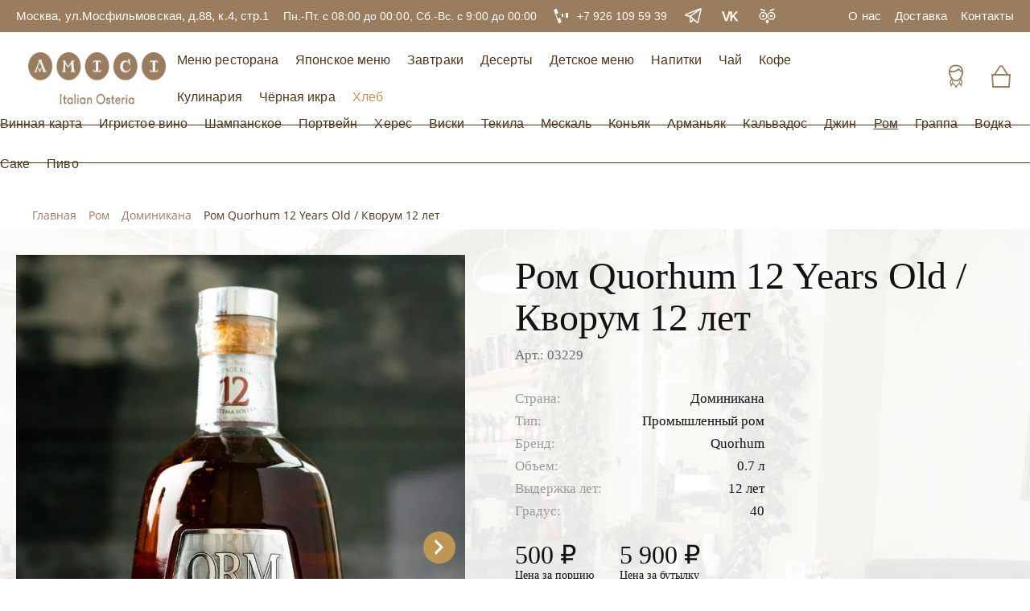

--- FILE ---
content_type: text/html; charset=UTF-8
request_url: https://www.osteria.ru/rum/dominicana/quorhum-12-years-old-12/
body_size: 30726
content:
<!DOCTYPE html>
<html lang="ru">
<head>
    <meta http-equiv="Content-Type" content="text/html; charset=UTF-8" />
<meta name="description" content="Высококачественный ром Quorhum 12 лет приобрел уникальный дегустационный рисунок во время выдержки в бочках второго наполнения." />
<link rel="canonical" href="https://www.osteria.ru/rum/dominicana/quorhum-12-years-old-12/" />
<script type="text/javascript" data-skip-moving="true">(function(w, d, n) {var cl = "bx-core";var ht = d.documentElement;var htc = ht ? ht.className : undefined;if (htc === undefined || htc.indexOf(cl) !== -1){return;}var ua = n.userAgent;if (/(iPad;)|(iPhone;)/i.test(ua)){cl += " bx-ios";}else if (/Windows/i.test(ua)){cl += ' bx-win';}else if (/Macintosh/i.test(ua)){cl += " bx-mac";}else if (/Linux/i.test(ua) && !/Android/i.test(ua)){cl += " bx-linux";}else if (/Android/i.test(ua)){cl += " bx-android";}cl += (/(ipad|iphone|android|mobile|touch)/i.test(ua) ? " bx-touch" : " bx-no-touch");cl += w.devicePixelRatio && w.devicePixelRatio >= 2? " bx-retina": " bx-no-retina";var ieVersion = -1;if (/AppleWebKit/.test(ua)){cl += " bx-chrome";}else if (/Opera/.test(ua)){cl += " bx-opera";}else if (/Firefox/.test(ua)){cl += " bx-firefox";}ht.className = htc ? htc + " " + cl : cl;})(window, document, navigator);</script>


<link href="/bitrix/js/intranet/intranet-common.css?167212938766709" type="text/css"  rel="stylesheet" />
<link href="/bitrix/js/ui/design-tokens/dist/ui.design-tokens.css?167506660424720" type="text/css"  rel="stylesheet" />
<link href="/bitrix/js/ui/fonts/opensans/ui.font.opensans.css?16721293582555" type="text/css"  rel="stylesheet" />
<link href="/bitrix/js/main/popup/dist/main.popup.bundle.css?168873883529861" type="text/css"  rel="stylesheet" />
<link href="/bitrix/cache/css/am/upfly/page_ef51202b19d7dc5003cf12c34df97545/page_ef51202b19d7dc5003cf12c34df97545_v1.css?176857789746647" type="text/css"  rel="stylesheet" />
<link href="/bitrix/cache/css/am/upfly/template_0aca6f88ac3950797210e1349505e387/template_0aca6f88ac3950797210e1349505e387_v1.css?1768577897288942" type="text/css"  data-template-style="true" rel="stylesheet" />







            
            <!-- Yandex.Metrika counter -->
            
            <!-- /Yandex.Metrika counter -->
                    
        
<link href="https://fonts.googleapis.com"  rel="preconnect" />
    <meta name="yandex-verification" content="4b939a69ca630502"/>
    <meta name="charset" content="UTF-8"/>
    <meta http-equiv="X-UA-Compatible" content="IE=edge">
            <title>Ром Quorhum 12 Years Old лучшая цена в итальянском ресторане Амичи</title>
    <link rel="shortcut icon" type="image/x-icon" href="/local/templates/upfly/images/fava.png"/>
    <meta name="viewport" content="width=device-width, initial-scale=1.0, maximum-scale=1.0, user-scalable=no">

                                            <style>.order__form {background-image: url("/local/templates/upfly/images/form-bg.webp") !important;}</style>

    
    
</head>
<body>
<div id="panel"></div>
<!--noindex-->
<div id="modal-log" class="modal">
    <span class="modal__window-name">войти</span>
    <div class="modal__tabs">
        <a class="modal__link modal__link--active" href="#"><span>Войти</span></a>
        <a id="link-reg" class="modal__link" href="#modal-reg" data-touch="false"><span>Регистрация</span></a>
    </div>
    <div class="modal__content">
        <div id="comp_73e7109f6e83f2f4d158a2c6c2dc0d92">
<form class="modal__form" id="auth_modal_form" name="system_auth_form6zOYVN" method="post"
      action="/rum/dominicana/quorhum-12-years-old-12/"><input type="hidden" name="bxajaxid" id="bxajaxid_73e7109f6e83f2f4d158a2c6c2dc0d92_8BACKi" value="73e7109f6e83f2f4d158a2c6c2dc0d92" /><input type="hidden" name="AJAX_CALL" value="Y" />            <input type="hidden" name="backurl" value="/rum/dominicana/quorhum-12-years-old-12/"/>
            <input type="hidden" name="AUTH_FORM" value="Y"/>
    <input type="hidden" name="TYPE" value="AUTH"/>

    <div class="form__item">
        <input class="form__input form__input-phone text-20 modal__input" type="text" name="USER_LOGIN" maxlength="50"
               value="" size="17" placeholder="+7 (999) 999 99 99">
    </div>
    <div class="form__item">
        <input class="form__input text-20 modal__input" type="password" name="USER_PASSWORD" maxlength="255" size="17"
               autocomplete="off" placeholder="Пароль">
    </div>
    <div class="filter__checkbox-item">
        <label class="custom-checkbox">
            <input class="filter__checkbox" type="checkbox" id="USER_REMEMBER_frm" name="USER_REMEMBER" value="Y" >
            <span class="filter__checkbox-text">Запомнить меня</span>
        </label>
    </div>
    <a id="link-forget" class="modal__link-forget" href="#modal-reset" data-touch="false">
        <span>Забыли пароль?</span>
    </a>
        <div class="form__btn-box modal__btn-box">
        <input class="blank-link__link blank-link__link--orange modal__btn" type="submit" name="Login"
               value="Войти">
    </div>
    </form>


</div>    </div>
</div>
<div id="modal-reg" class="modal modal--reg">
    <span class="modal__window-name">регистрация</span>
    <div class="modal__tabs">
        <a id="link-log-back" class="modal__link" href="#modal-log" data-touch="false">
            <span>Войти</span>
        </a>
        <a class="modal__link modal__link--active" href="#">
            <span>Регистрация</span>
        </a>
    </div>
    <div class="modal__content">
        <div id="comp_fa15565087f42cf5a996975b88469a33"><div id="resend_content">
            
<form method="post" class="modal__form" action="/rum/dominicana/quorhum-12-years-old-12/" name="regform"
              enctype="multipart/form-data"><input type="hidden" name="bxajaxid" id="bxajaxid_fa15565087f42cf5a996975b88469a33_Ar8Szp" value="fa15565087f42cf5a996975b88469a33" /><input type="hidden" name="AJAX_CALL" value="Y" />            
                                                    <div                              class="form__item modal__input--req">
                            <input class=" form__input text-20 modal__input form__input-name  "
                                   size="30" type="text" name="REGISTER[NAME]"
                                   value=""
                                   placeholder="Имя">
                        </div>
                                                                        <div                              class="form__item modal__input--req">
                            <input class=" form__input text-20 modal__input  form__input-phone phone_reg "
                                   size="30" type="text" name="REGISTER[PHONE_NUMBER]"
                                   value=""
                                   placeholder="Номер телефона">
                        </div>
                                                                        <div class="form__item modal__input--req">
                            <input class="form__input text-20 modal__input pass_reg" size="30" type="password"
                                   name="REGISTER[PASSWORD]" value=""
                                   autocomplete="off" placeholder="Пароль">
                        </div>
                                                                            <div                              class="form__item ">
                            <input class=" form__input text-20 modal__input   "
                                   size="30" type="text" name="REGISTER[EMAIL]"
                                   value=""
                                   placeholder="Email">
                        </div>
                                                <input style="display: none;"  size="30" type="password" class="pass_conf_reg"
                                 name="REGISTER[CONFIRM_PASSWORD]" value=""
                                 autocomplete="off" />                                                    <div style="display:none;"                             class="form__item modal__input--req">
                            <input class=" form__input text-20 modal__input   login_reg"
                                   size="30" type="text" name="REGISTER[LOGIN]"
                                   value=""
                                   placeholder="Логин (мин. 3 символа)">
                        </div>
                                            <div class="filter__checkbox-item">
                <label class="custom-checkbox">
                    <input class="filter__checkbox check_reg" type="checkbox" name="modal-checkbox" checked="checked"
                           value="Запомнить меня">
                    <span class="filter__checkbox-text">
          <span>Нажимая кнопку “Зарегистрироваться, вы принимаете услоявия <a href="/">пользовательского
              соглашения</a></span>
        </span>
                </label>
            </div>
                        <div class="form__btn-box modal__btn-box">
                <input type="submit" name="register_submit_button" id="link-reg-done"
                       class="blank-link__link blank-link__link--orange modal__btn link-reg-done" 
                       data-touch="false" value="Зарегистрироваться"/>
            </div>

        </form>
        </div></div>    </div>
</div>
<div id="comp_51b2b5ef69b414f5f0ce97423118947f"><div id="modal-reset" class="modal modal--reset">
    <span class="modal__window-name">доступ</span>
    <div class="modal__tabs">
      <span class="modal__link modal__tab">Восстановление доступа</span>
    </div>
    <div class="modal__content">
	<form  name="bform" method="post" target="_top" action="/rum/dominicana/quorhum-12-years-old-12/" class="modal__form" >
			<input type="hidden" name="backurl" value="/rum/dominicana/quorhum-12-years-old-12/" />
	<input type="hidden" name="AUTH_FORM" value="Y">
	<input type="hidden" name="TYPE" value="SEND_PWD">

		 <p class="modal__note">
          Если вы забыли свой пароль, введите зарегистрированный номер телефона или Email. Мы вышлем вам новый пароль.
        </p>
        <div class="form__item">
        						<input type="text" name="USER_PHONE_NUMBER" value="" class="form__input form__input-phone text-20 modal__input modal__input-phone"
			            placeholder="+7 (999) 999 99 99" data-id="link-reset-phone"/>
			        </div>
        <div class="modal__helper">
          <span>или</span>
        </div>
        <div class="form__item">
			<input type="text" class="form__input text-20 modal__input form__input-email modal__input-email"
            placeholder="Email" data-id="link-reset-email" name="USER_LOGIN" value="" />
			<input type="hidden" name="USER_EMAIL" />
        </div>
               <div class="form__btn-box modal__btn-box">
        	<input type="submit" class="blank-link__link blank-link__link--orange modal__btn" data-touch="false" name="send_account_info" value="Выслать" />
        </div>
	</form>
	
    </div>

</div>


</div><div id="link-reset-phone" class="modal modal--reset modal--change">
    <span class="modal__window-name">доступ</span>
    <div class="modal__tabs">
        <span class="modal__link modal__tab">Восстановление доступа</span>
    </div>
    <div class="modal__content">
        <form class="modal__form">
            <div class="modal__icon">
                <div>
                    <svg width="25" height="17" viewBox="0 0 25 17" fill="none" xmlns="http://www.w3.org/2000/svg">
                        <path fill-rule="evenodd" clip-rule="evenodd"
                              d="M24.704 0.39701C24.31 0.00600978 23.67 0.00600978 23.276 0.39701L8.98802 14.59L2.70602 8.39701C2.31202 8.00601 1.67202 8.00601 1.27802 8.39701C0.884025 8.78801 0.884025 9.42101 1.27802 9.81101L8.27703 16.71C8.66703 17.096 9.31602 17.096 9.70603 16.71L24.704 1.81101C25.099 1.42101 25.099 0.78701 24.704 0.39701C24.31 0.00600978 25.099 0.78701 24.704 0.39701Z"
                              fill="#9A7D5E"/>
                    </svg>
                </div>
            </div>
            <p class="modal__note">
                <span>На указанный номер телефона была отправлена смс с новым паролем</span>
            </p>
            <div class="form__item">
                <input class="form__input form__input-phone text-20 modal__input modal__input-phone" type="tel"
                       placeholder="+7 (999) 999 99 99">
                <a class="modal__change-link" href="#">
                    <span>Изменить</span>
                </a>
            </div>
            <div class="modal__notes">
                <p class="modal__prev-text">
                    Повторная отправка пароля по смс, возможна через <span class="modal__timer">9</span> сек
                </p>
                <span class="modal__new-text modal--hidden">
            Вы можете получить по смс новый пароль
          </span>
            </div>
            <div class="form__btn-box modal__btn-box modal--hidden modal__btn-pass">
                <input class="blank-link__link blank-link__link--orange modal__btn" type="submit"
                       value="отправить пароль">
            </div>
        </form>
    </div>
</div>
<!-- MODAL RESET -- STEP 2 - email -->
<div id="link-reset-email" class="modal modal--reset modal--change">
    <span class="modal__window-name">доступ</span>
    <div class="modal__tabs">
        <span class="modal__link modal__tab">Восстановление доступа</span>
    </div>
    <div class="modal__content">
        <form class="modal__form">
            <div class="modal__icon">
                <div>
                    <svg width="25" height="17" viewBox="0 0 25 17" fill="none" xmlns="http://www.w3.org/2000/svg">
                        <path fill-rule="evenodd" clip-rule="evenodd"
                              d="M24.704 0.39701C24.31 0.00600978 23.67 0.00600978 23.276 0.39701L8.98802 14.59L2.70602 8.39701C2.31202 8.00601 1.67202 8.00601 1.27802 8.39701C0.884025 8.78801 0.884025 9.42101 1.27802 9.81101L8.27703 16.71C8.66703 17.096 9.31602 17.096 9.70603 16.71L24.704 1.81101C25.099 1.42101 25.099 0.78701 24.704 0.39701C24.31 0.00600978 25.099 0.78701 24.704 0.39701Z"
                              fill="#9A7D5E"/>
                    </svg>
                </div>
            </div>
            <p class="modal__note">
                <span>На указанный email было отправлено письмо с новым паролем</span>
            </p>
            <div class="form__item">
                <div class="form__item">
                    <input class="form__input text-20 modal__input form__input-email modal__input-email" type="email"
                           placeholder="Email">
                </div>
                <a class="modal__change-link" href="#">
                    <span>Изменить</span>
                </a>
            </div>
            <div class="modal__notes">
                <p class="modal__prev-text">
                    Повторная отправка пароля на email, возможна через <span class="modal__timer">9</span> сек
                </p>
                <span class="modal__new-text modal--hidden">
                    Вы можете получить на email новый пароль
                </span>
            </div>
            <div class="form__btn-box modal__btn-box modal--hidden modal__btn-pass">
                <input class="blank-link__link blank-link__link--orange modal__btn" type="submit"
                       value="отправить пароль">
            </div>
        </form>
    </div>
</div>
<!-- HEADER -->
<!--/noindex-->
<header class="header">
    <div class="header__top">
        <div class="container">
            <div class="header__wrapper">
                                    <div class="text-17">
                        <span>Москва, ул.Мосфильмовская, д.88, к.4, стр.1</span>
                    </div>
                                                    <span class="text-17">Пн.-Пт. с 08:00 до 00:00, Сб.-Вс. с 9:00 до 00:00</span>
                                                    <a class="header__phone"
                       href="tel:+79261095939">
              <span class="header__phone-icon">
                <svg width="24" height="24" viewBox="0 0 24 24" fill="none" xmlns="http://www.w3.org/2000/svg">
                  <path d="M18.198 8H20.798C20.898 8 20.998 8.1 20.998 8.2V13.8C20.998 13.9 20.898 14 20.798 14H18.198C18.098 14 17.998 13.9 17.998 13.8V8.2C17.998 8.1 18.098 8 18.198 8Z"
                        fill="white"/>
                  <path d="M13.098 9H14.898C14.998 9 14.998 9 14.998 9.1V12.9C14.998 13 14.998 13 14.898 13H13.098C12.998 13 12.998 13 12.998 12.9V9.1C12.998 9 12.998 9 13.098 9Z"
                        fill="white"/>
                  <path d="M3.98658 3.86766L3.04688 4.20966L9.20288 21.1243L10.1426 20.7823L3.98658 3.86766Z"
                        fill="white"/>
                  <path d="M12.7733 19.8231L10.1244 20.7964L8.04948 15.1752L10.6984 14.2019C10.7999 14.2029 10.9014 14.2039 11.0019 14.3049L12.8768 19.6241C12.8758 19.7241 12.8748 19.8241 12.7733 19.8231Z"
                        fill="white"/>
                  <path d="M8.69805 8.60002L5.99805 9.50002L3.99805 3.90002L6.59805 2.90002C6.69805 2.90002 6.79805 2.90002 6.89805 3.00002L8.79805 8.30002C8.79805 8.40002 8.79805 8.50002 8.69805 8.60002Z"
                        fill="white"/>
                </svg>
              </span>
                        <span class="header__phone-text text-17">+7 926 109 59 39</span>
                    </a>
                                <div class="media">
                 
                                            <a class="media__link" href="https://t.me/osteriaru" title="Telegram"
                           target="_blank">
                            <svg width="21" height="21" viewBox="0 0 21 21" fill="none" xmlns="http://www.w3.org/2000/svg">
                                <path d="M6.65995 10.3842L15.178 17.8789C15.2764 17.966 15.3959 18.0261 15.5245 18.0531C15.6532 18.0802 15.7867 18.0733 15.9119 18.0332C16.0371 17.993 16.1497 17.921 16.2386 17.8242C16.3276 17.7274 16.3898 17.6091 16.4192 17.4809L19.9818 1.92295C20.0117 1.78897 20.0046 1.64939 19.9614 1.51911C19.9181 1.38883 19.8403 1.27274 19.7362 1.18324C19.6321 1.09375 19.5057 1.03419 19.3704 1.01095C19.2351 0.987701 19.096 1.00163 18.968 1.05125L1.47711 7.92065C0.775956 8.19542 0.870707 9.21872 1.60976 9.37032L6.65995 10.3842Z" stroke="white" stroke-width="1.5" stroke-linecap="round" stroke-linejoin="round"/>
                                <path d="M6.65991 10.3841L19.5554 1.07019" stroke="white" stroke-width="1.5" stroke-linecap="round" stroke-linejoin="round"/>
                                <path d="M10.9142 14.1269L7.95799 17.0831C7.85253 17.1902 7.7176 17.2635 7.57037 17.2938C7.42314 17.324 7.27024 17.3098 7.13111 17.2529C6.99198 17.196 6.8729 17.0991 6.78899 16.9744C6.70509 16.8497 6.66016 16.7028 6.65991 16.5525V10.3843" stroke="white" stroke-width="1.5" stroke-linecap="round" stroke-linejoin="round"/>
                            </svg>
                        </a>
                                                                <a class="media__link" href="https://vk.com/osteria_amici" title="Vkontakte"
                           target="_blank">
                            <svg width="24" height="24" viewBox="0 0 25 24" fill="none"
                                 xmlns="http://www.w3.org/2000/svg">
                                <path d="M8.09473 18.6074H5.48438L1.05469 5.9248H3.55957L6.75 15.9619H6.89941L10.0635 5.9248H12.4805L8.09473 18.6074Z"
                                      fill="white"/>
                                <path d="M14.2627 18.6074H11.9951V5.9248H14.2627V11.7607H14.4121L19.4131 5.9248H22.0146L17.2246 11.4531L22.3926 18.6074H19.624L15.6162 13.0088L14.2627 14.5645V18.6074Z"
                                      fill="white"/>
                            </svg>
                        </a>
                                                                <a class="media__link" href="https://www.tripadvisor.ru/Restaurant_Review-g298484-d19092189-Reviews-Osteria_Amici-Moscow_Central_Russia.html" title="Tripadvisor"
                           target="_blank">
                            <svg width="24" height="24" viewBox="0 0 25 24" fill="none"
                                 xmlns="http://www.w3.org/2000/svg">
                                <path class="icon__eye"
                                      d="M6.80176 16.3C9.28704 16.3 11.3018 14.2853 11.3018 11.8C11.3018 9.31471 9.28704 7.29999 6.80176 7.29999C4.31648 7.29999 2.30176 9.31471 2.30176 11.8C2.30176 14.2853 4.31648 16.3 6.80176 16.3Z"
                                      stroke="white" stroke-width="1.5" stroke-miterlimit="10"/>
                                <path class="icon__eye"
                                      d="M17.2021 16.3C19.6874 16.3 21.7021 14.2853 21.7021 11.8C21.7021 9.31471 19.6874 7.29999 17.2021 7.29999C14.7169 7.29999 12.7021 9.31471 12.7021 11.8C12.7021 14.2853 14.7169 16.3 17.2021 16.3Z"
                                      stroke="white" stroke-width="1.5" stroke-miterlimit="10"/>
                                <path d="M9.00195 5.80001L3.00195 4.00001V2.20001L9.00195 4.00001V5.80001Z"
                                      fill="white"/>
                                <path d="M21.002 4.00001L15.002 5.80001V4.00001L21.002 2.20001V4.00001Z" fill="white"/>
                                <path d="M17.2021 13.3C18.0306 13.3 18.7021 12.6284 18.7021 11.8C18.7021 10.9716 18.0306 10.3 17.2021 10.3C16.3737 10.3 15.7021 10.9716 15.7021 11.8C15.7021 12.6284 16.3737 13.3 17.2021 13.3Z"
                                      fill="white"/>
                                <path d="M6.80176 13.3C7.63018 13.3 8.30176 12.6284 8.30176 11.8C8.30176 10.9716 7.63018 10.3 6.80176 10.3C5.97333 10.3 5.30176 10.9716 5.30176 11.8C5.30176 12.6284 5.97333 13.3 6.80176 13.3Z"
                                      fill="white"/>
                                <path d="M9.50195 19L12.002 22L14.502 19L12.002 16.3L9.50195 19Z" fill="white"/>
                            </svg>
                        </a>
                                    </div>
                
			<a class="header__top-link text-17"  href="/about-us/">
            <span>О нас</span>
          </a>
		
			<a class="header__top-link text-17"  href="/delivery/">
            <span>Доставка</span>
          </a>
		
			<a class="header__top-link text-17"  href="/contacts/">
            <span>Контакты</span>
          </a>
		
            </div>
        </div>
    </div>
    <div class="header__middle">
        <div class="container">
            <div class="header__middle-wrapper">
                <a class="logo" href="/" aria-label="Винный ресторан Остерия Амичи"> <img width="171" alt="Логотип Остерия Амичи" src="/upload/images_upfly/logo-osteria.webp" height="56"> </a>                
<nav class="header__middle-menu">
		<a class="header__middle-link" href="/restaurant-menu/">
              <span class="text-20">Меню ресторана</span>
            </a>
		
		<a class="header__middle-link" href="/japanese-menu/">
              <span class="text-20">Японское меню</span>
            </a>
		
		<a class="header__middle-link" href="/breakfast/">
              <span class="text-20">Завтраки</span>
            </a>
		
		<a class="header__middle-link" href="/desserts/">
              <span class="text-20">Десерты</span>
            </a>
		
		<a class="header__middle-link" href="/childrens-menu/">
              <span class="text-20">Детское меню</span>
            </a>
		
		<a class="header__middle-link" href="/drinks/">
              <span class="text-20">Напитки</span>
            </a>
		
		<a class="header__middle-link" href="/tea/">
              <span class="text-20">Чай</span>
            </a>
		
		<a class="header__middle-link" href="/coffee/">
              <span class="text-20">Кофе</span>
            </a>
		
		<a class="header__middle-link" href="/cooking/">
              <span class="text-20">Кулинария</span>
            </a>
		
		<a class="header__middle-link" href="/black-caviar/">
              <span class="text-20">Чёрная икра</span>
            </a>
		
		<a class="header__middle-link" href="/bread/">
              <span class="text-20">Хлеб</span>
            </a>
		
          </nav>
                <div class="header__profile">
                    <a class="header__account link-login" href="#modal-log" title="Личный кабинет">
                        <svg width="32" height="32" viewBox="0 0 36 36" fill="none" xmlns="http://www.w3.org/2000/svg">
                            <path d="M17.8877 2.70001C32.7377 2.70001 26.8877 23.2875 17.8877 23.2875C9.33766 23.2875 3.03766 2.70001 17.8877 2.70001Z"
                                  stroke="#9A7D5E" stroke-width="2" stroke-miterlimit="10"/>
                            <path fill-rule="evenodd" clip-rule="evenodd"
                                  d="M21.4874 7.875C19.5749 10.0125 16.6499 11.3625 13.4999 11.3625C11.9249 11.3625 10.4624 11.025 9.11236 10.4625C8.32486 16.425 12.7124 24.1875 17.9999 24.1875C23.2874 24.1875 27.5624 16.9875 26.9999 11.1375C24.7499 10.575 22.9499 9.45 21.4874 7.875Z"
                                  fill="white" stroke="#9A7D5E" stroke-width="2" stroke-miterlimit="10"/>
                            <path d="M18 33.75C18 31.725 23.0625 27.5625 23.0625 27.5625L25.3125 30.6L26.4375 25.3125L25.5375 23.5125L24.1875 20.925"
                                  stroke="#9A7D5E" stroke-width="1.5" stroke-miterlimit="10"/>
                            <path d="M18.5625 33.75C18.5625 31.725 13.5 27.5625 13.5 27.5625L11.25 30.6L10.125 25.3125L11.025 23.5125L12.15 21.2625"
                                  stroke="#9A7D5E" stroke-width="1.5" stroke-miterlimit="10"/>
                            <path d="M23.0625 27L23.9625 22.275" stroke="#9A7D5E" stroke-miterlimit="10"/>
                            <path d="M13.5002 27L12.2627 22.05" stroke="#9A7D5E" stroke-miterlimit="10"/>
                        </svg>
                    </a>
                    <div id="bx_basketFKauiI" class="bx-basket bx-opener"><!--'start_frame_cache_bx_basketFKauiI'--><a class="header__basket" href="/cart/" title="Корзина">
  <!-- ИЗНАЧАЛЬНО КЛАССА visible нет (при пустой корзине), потом нужно добавить класс visible -->
  <span class="header__basket-num "><span>0</span></span>
  <span>
    <svg width="32" height="32" viewBox="0 0 36 36" fill="none" xmlns="http://www.w3.org/2000/svg">
      <path d="M27 15.5L20.1375 4.61252C19.125 3.03752 16.9875 3.03752 15.975 4.61252L9 15.5"
        stroke="#9A7D5E" stroke-width="2" stroke-miterlimit="10" />
      <path d="M29.25 32.625H6.75L5.625 15.75H30.375L29.25 32.625Z" fill="white" stroke="#9A7D5E"
        stroke-width="2" stroke-miterlimit="10" />
    </svg>
  </span>
</a><!--'end_frame_cache_bx_basketFKauiI'--></div>
                </div>
            </div>
        </div>
    </div>
    <div class="header__bottom">
        <div class="header__bottom-wrapper">
            <div class="top-line"></div>
            <div class="bottom-line"></div>
            
<nav class="header__bottom-menu">

			<a class="header__bottom-link"  href="/wine/">
            <span class="text-20">Винная карта</span>
          </a>
		
			<a class="header__bottom-link"  href="/sparkling-wine/">
            <span class="text-20">Игристое вино</span>
          </a>
		
			<a class="header__bottom-link"  href="/champagne/">
            <span class="text-20">Шампанское</span>
          </a>
		
			<a class="header__bottom-link"  href="/port-wine/">
            <span class="text-20">Портвейн</span>
          </a>
		
			<a class="header__bottom-link"  href="/sherry/">
            <span class="text-20">Херес</span>
          </a>
		
			<a class="header__bottom-link"  href="/whisky/">
            <span class="text-20">Виски</span>
          </a>
		
			<a class="header__bottom-link"  href="/tequila/">
            <span class="text-20">Текила</span>
          </a>
		
			<a class="header__bottom-link"  href="/mezcal/">
            <span class="text-20">Мескаль</span>
          </a>
		
			<a class="header__bottom-link"  href="/cognac/">
            <span class="text-20">Коньяк</span>
          </a>
		
			<a class="header__bottom-link"  href="/armagnac/">
            <span class="text-20">Арманьяк</span>
          </a>
		
			<a class="header__bottom-link"  href="/calvados/">
            <span class="text-20">Кальвадос</span>
          </a>
		
			<a class="header__bottom-link"  href="/gin/">
            <span class="text-20">Джин</span>
          </a>
		
		<a class="header__bottom-link" style="text-decoration: underline;" href="/rum/">
            <span class="text-20">Ром</span>
          </a>
		
			<a class="header__bottom-link"  href="/grappa/">
            <span class="text-20">Граппа</span>
          </a>
		
			<a class="header__bottom-link"  href="/vodka/">
            <span class="text-20">Водка</span>
          </a>
		
			<a class="header__bottom-link"  href="/sake/">
            <span class="text-20">Саке</span>
          </a>
		
			<a class="header__bottom-link"  href="/beer/">
            <span class="text-20">Пиво</span>
          </a>
		
</nav>
        </div>
    </div>
    <!-- MENU MOB -->
    <div class="header__mobile">
        <div class="container">
            <div class="header__mobile-wrap">
                <div class="burger">
                    <span class="burger__line"></span>
                </div>
                <a class="logo" href="/" aria-label="Винный ресторан Остерия Амичи"> <img width="171" alt="Логотип Остерия Амичи" src="/upload/images_upfly/logo-osteria.webp" height="56"> </a>                <div class="header__profile">
                    <a class="header__account link-login" href="#modal-log">
                        <svg width="40" height="40" viewBox="0 0 36 36" fill="none" xmlns="http://www.w3.org/2000/svg">
                            <path d="M17.8877 2.70001C32.7377 2.70001 26.8877 23.2875 17.8877 23.2875C9.33766 23.2875 3.03766 2.70001 17.8877 2.70001Z"
                                  stroke="#9A7D5E" stroke-width="2" stroke-miterlimit="10"/>
                            <path fill-rule="evenodd" clip-rule="evenodd"
                                  d="M21.4874 7.875C19.5749 10.0125 16.6499 11.3625 13.4999 11.3625C11.9249 11.3625 10.4624 11.025 9.11236 10.4625C8.32486 16.425 12.7124 24.1875 17.9999 24.1875C23.2874 24.1875 27.5624 16.9875 26.9999 11.1375C24.7499 10.575 22.9499 9.45 21.4874 7.875Z"
                                  stroke="#9A7D5E" stroke-width="2" stroke-miterlimit="10"/>
                            <path d="M18 33.75C18 31.725 23.0625 27.5625 23.0625 27.5625L25.3125 30.6L26.4375 25.3125L25.5375 23.5125L24.1875 20.925"
                                  stroke="#9A7D5E" stroke-width="1.5" stroke-miterlimit="10"/>
                            <path d="M18.5625 33.75C18.5625 31.725 13.5 27.5625 13.5 27.5625L11.25 30.6L10.125 25.3125L11.025 23.5125L12.15 21.2625"
                                  stroke="#9A7D5E" stroke-width="1.5" stroke-miterlimit="10"/>
                            <path d="M23.0625 27L23.9625 22.275" stroke="#9A7D5E" stroke-miterlimit="10"/>
                            <path d="M13.5002 27L12.2627 22.05" stroke="#9A7D5E" stroke-miterlimit="10"/>
                        </svg>
                    </a>
                    <div id="bx_basketT0kNhm" class="bx-basket bx-opener"><!--'start_frame_cache_bx_basketT0kNhm'--><a class="header__basket" href="/cart/">
  <!-- ИЗНАЧАЛЬНО КЛАССА visible нет (при пустой корзине), потом нужно добавить класс visible -->
  <span class="header__basket-num "><span>0</span></span>
  <span>
    <svg width="36" height="36" viewBox="0 0 36 36" fill="none" xmlns="http://www.w3.org/2000/svg">
                <path d="M27.5625 16.3127L20.1375 4.61252C19.125 3.03752 16.9875 3.03752 15.975 4.61252L7.875 16.3127" stroke="#9A7D5E" stroke-width="2" stroke-miterlimit="10"></path>
                <path d="M29.25 32.625H6.75L5.625 15.75H30.375L29.25 32.625Z" stroke="#9A7D5E" stroke-width="2" stroke-miterlimit="10"></path>
              </svg>
  </span>
</a><!--'end_frame_cache_bx_basketT0kNhm'--></div>
                </div>
            </div>
            <div class="header__mobile-menu">
                <ul>
                    <li class="header__mobile-menu-item"><a href="/restaurant-menu/">Меню ресторана</a></li>
                    <li class="header__mobile-menu-item"><a href="/japanese-menu/">Японская кухня</a></li>
                    <li class="header__mobile-menu-item"><a href="/breakfast/">Завтраки</a></li>
                    <li class="header__mobile-menu-item"><a href="/desserts/">Десерты</a></li>
                    <li class="header__mobile-menu-item"><a href="/childrens-menu/">Детское меню</a></li>
                    <li class="header__mobile-menu-item"><a href="/bread/">Хлеб</a></li>
                    <li class="header__mobile-menu-item"><a href="/black-caviar/">Икра</a></li>
                    <li class="header__mobile-menu-item">
                        <div class="has-submenu">
                            <span>Напитки</span>
                            <svg class="header__submenu-open" width="20" height="20" viewBox="0 0 20 20" fill="none"
                                 xmlns="http://www.w3.org/2000/svg">
                                <path d="M6 15L11 10L6 5L7 3L14 10L7 17L6 15Z" fill="#9a7d5e"/>
                            </svg>
                        </div>
                        <ul class="header__mobile-submenu">
                            <li class="header__submenu-back">
                                <svg class="header__submenu-close" width="20" height="20" viewBox="0 0 20 20"
                                     fill="none" xmlns="http://www.w3.org/2000/svg">
                                    <path d="M6 15L11 10L6 5L7 3L14 10L7 17L6 15Z" fill="#9a7d5e"/>
                                </svg>
                                <span>Назад</span>
                            </li>
                            <li><a href="https://www.osteria.ru/drinks/">Холодные напитки</a></li>
                            <li><a href="https://www.osteria.ru/tea/">Чай</a></li>
                            <li><a href="https://www.osteria.ru/coffee/">Кофе</a></li>
                        </ul>
                    </li>
                    <li class="header__mobile-menu-item">
                        <div class="has-submenu">
                            <span>Винная карта</span>
                            <svg class="header__submenu-open" width="20" height="20" viewBox="0 0 20 20" fill="none"
                                 xmlns="http://www.w3.org/2000/svg">
                                <path d="M6 15L11 10L6 5L7 3L14 10L7 17L6 15Z" fill="#9a7d5e"/>
                            </svg>
                        </div>
                        <ul class="header__mobile-submenu">
                            <li class="header__submenu-back">
                                <svg class="header__submenu-close" width="20" height="20" viewBox="0 0 20 20"
                                     fill="none" xmlns="http://www.w3.org/2000/svg">
                                    <path d="M6 15L11 10L6 5L7 3L14 10L7 17L6 15Z" fill="#9a7d5e"/>
                                </svg>
                                <span>Назад</span>
                            </li>
                            <li><a href="/wine/">Вино</a></li>
                            <li><a href="/champagne/">Шампанское</a></li>
                            <li><a href="/sparkling-wine/">Игристое вино</a></li>
                            <li><a href="/port-wine/">Портвейн</a></li>
                            <li><a href="/wine/red/">Красные вина</a></li>
                            <li><a href="/wine/white/">Белые вина</a></li>
                            <li><a href="/wine/rose/">Розовые вина</a></li>
                            <li><a href="/wine/italy/">Итальянские вина</a></li>
                            <li><a href="/wine/france/">Французские вина</a></li>
                            <li><a href="/wine/spain/">Испанские вина</a></li>
                        </ul>
                    </li>
                    <li class="header__mobile-menu-item">
                        <div class="has-submenu">
                            <span>Барная карта</span>
                            <svg class="header__submenu-open" width="20" height="20" viewBox="0 0 20 20" fill="none"
                                 xmlns="http://www.w3.org/2000/svg">
                                <path d="M6 15L11 10L6 5L7 3L14 10L7 17L6 15Z" fill="#9a7d5e"/>
                            </svg>
                        </div>
                        <ul class="header__mobile-submenu">
                            <li class="header__submenu-back">
                                <svg class="header__submenu-close" width="20" height="20" viewBox="0 0 20 20"
                                     fill="none" xmlns="http://www.w3.org/2000/svg">
                                    <path d="M6 15L11 10L6 5L7 3L14 10L7 17L6 15Z" fill="#9a7d5e"/>
                                </svg>
                                <span>Назад</span>
                            </li>
                            <li><a href="/whisky/">Виски</a></li>
                            <li><a href="/tequila/">Текила</a></li>
                            <li><a href="/cognac/">Коньяк</a></li>
                            <li><a href="/armagnac/">Арманьяк</a></li>
                            <li><a href="/calvados/">Кальвадос</a></li>
                            <li><a href="/gin/">Джин</a></li>
                            <li><a href="/rum/">Ром</a></li>
                            <li><a href="/grappa/">Граппа</a></li>
                            <li><a href="/vodka/">Водка</a></li>
                            <li><a href="/sake/">Саке</a></li>
                            <li><a href="/mezcal/">Мескаль</a></li>
                            <li><a href="/beer/">Пиво</a></li>
                        </ul>
                    </li>
                    <li class="header__mobile-menu-item"><a href="/cooking/">Кулинария</a></li>
                    <li class="header__mobile-menu-item"><a href="/delivery/">Доставка</a></li>
                    <li class="header__mobile-menu-item"><a href="/about-us/">О ресторане</a></li>
                    <li class="header__mobile-menu-item"><a href="/contacts/">Контакты</a></li>
                </ul>
                <div class="header__mobile-footer">
                    <a class="header__mobile-phone" href="tel:+79261095939">+7 (926) 109 - 59 - 39</a>
                    <div class="header__mobile-social">
                        <ul>
                           <!-- <li>
                                <a href="https://www.facebook.com/osteria.ru" title="facebook" rel="nofollow">
                                    <svg width="36" height="36" viewBox="0 0 36 36" fill="none"
                                         xmlns="http://www.w3.org/2000/svg">
                                        <path d="M18 0C8.09999 0 0 8.11446 0 18.1084C0 27.1446 6.58799 34.6446 15.192 36V23.3494H10.62V18.1084H15.192V14.1145C15.192 9.57831 17.874 7.08434 21.996 7.08434C23.958 7.08434 26.01 7.42771 26.01 7.42771V11.8916H23.742C21.51 11.8916 20.808 13.2831 20.808 14.7108V18.1084H25.812L25.002 23.3494H20.808V36C25.0496 35.3274 28.9119 33.1545 31.6978 29.8736C34.4837 26.5927 36.0096 22.4198 36 18.1084C36 8.11446 27.9 0 18 0Z"
                                              fill="#121212"/>
                                    </svg>
                                </a>
                            </li>
                            <li>
                                <a href="https://www.instagram.com/osteria.ru/" title="instagram" rel="nofollow">
                                    <svg width="36" height="36" viewBox="0 0 36 36" fill="none"
                                         xmlns="http://www.w3.org/2000/svg">
                                        <path d="M23.4 18C23.4 19.4322 22.831 20.8057 21.8184 21.8184C20.8057 22.8311 19.4321 23.4 18 23.4C16.5678 23.4 15.1943 22.8311 14.1816 21.8184C13.1689 20.8057 12.6 19.4322 12.6 18C12.6 17.6922 12.6324 17.3916 12.6882 17.1H10.8V24.2946C10.8 24.795 11.205 25.2 11.7054 25.2H24.2964C24.5362 25.1995 24.766 25.1039 24.9354 24.9342C25.1048 24.7644 25.2 24.5344 25.2 24.2946V17.1H23.3118C23.3676 17.3916 23.4 17.6922 23.4 18ZM18 21.6C18.4729 21.5999 18.9411 21.5066 19.3779 21.3256C19.8147 21.1445 20.2116 20.8791 20.5459 20.5447C20.8802 20.2102 21.1454 19.8132 21.3262 19.3763C21.5071 18.9393 21.6001 18.4711 21.6 17.9982C21.5999 17.5253 21.5066 17.0571 21.3255 16.6203C21.1445 16.1834 20.8791 15.7865 20.5447 15.4522C20.2102 15.118 19.8132 14.8528 19.3762 14.672C18.9393 14.4911 18.4711 14.3981 17.9982 14.3982C17.0432 14.3984 16.1273 14.778 15.4522 15.4535C14.7771 16.129 14.3979 17.045 14.3982 18C14.3984 18.955 14.778 19.8708 15.4535 20.546C16.129 21.2211 17.045 21.6002 18 21.6ZM22.32 14.22H24.4782C24.6216 14.22 24.7591 14.1632 24.8606 14.0619C24.9622 13.9607 25.0195 13.8234 25.02 13.68V11.5218C25.02 11.3781 24.9629 11.2403 24.8613 11.1387C24.7597 11.0371 24.6219 10.98 24.4782 10.98H22.32C22.1763 10.98 22.0385 11.0371 21.9369 11.1387C21.8353 11.2403 21.7782 11.3781 21.7782 11.5218V13.68C21.78 13.977 22.023 14.22 22.32 14.22ZM18 0.720001C13.417 0.720001 9.02179 2.54057 5.78117 5.7812C2.54054 9.02182 0.719971 13.4171 0.719971 18C0.719971 22.5829 2.54054 26.9782 5.78117 30.2188C9.02179 33.4594 13.417 35.28 18 35.28C20.2692 35.28 22.5162 34.833 24.6127 33.9646C26.7093 33.0962 28.6142 31.8234 30.2188 30.2188C31.8234 28.6142 33.0962 26.7093 33.9646 24.6128C34.833 22.5163 35.28 20.2692 35.28 18C35.28 15.7308 34.833 13.4837 33.9646 11.3872C33.0962 9.29072 31.8234 7.38579 30.2188 5.7812C28.6142 4.1766 26.7093 2.90376 24.6127 2.03536C22.5162 1.16696 20.2692 0.720001 18 0.720001ZM27 25.0002C27 26.1 26.1 27 25.0002 27H10.9998C9.89997 27 8.99997 26.1 8.99997 25.0002V10.9998C8.99997 9.9 9.89997 9 10.9998 9H25.0002C26.1 9 27 9.9 27 10.9998V25.0002Z"
                                              fill="#121212"/>
                                    </svg>
                                </a>
                            </li>--> 
                                                            <li>
                                    <a href="https://t.me/osteriaru" title="telegram" rel="nofollow">
                                        <svg width="42" height="42" viewBox="0 0 42 42" fill="none" xmlns="http://www.w3.org/2000/svg">
                                        <path d="M27.5625 15.8813L17.325 24.9375C17.1938 25.0688 17.1938 25.2 17.1938 25.3313L16.8 28.875C16.8 29.0063 16.6688 29.0063 16.5375 28.875L14.9625 23.625C14.8313 23.3625 14.9625 23.1 15.225 22.9688L27.1688 15.4875C27.5625 15.3563 27.825 15.75 27.5625 15.8813Z" fill="#121212"/>
                                        <path d="M21 2.88751C16.0125 2.88751 11.4187 4.85626 8.13748 8.13751C4.85623 11.4188 2.75623 16.0125 2.75623 21C2.75623 25.9875 4.72498 30.5813 8.13748 33.8625C11.4187 37.1438 16.0125 39.1125 21 39.1125C25.9875 39.1125 30.5812 37.1438 33.8625 33.8625C37.1437 30.5813 39.2437 25.9875 39.2437 21C39.1125 11.025 30.975 2.88751 21 2.88751ZM31.7625 13.2563L28.0875 31.1063C27.9562 31.8938 26.9062 32.2875 26.25 31.7625L20.6062 27.5625L17.7187 30.45C17.1937 30.975 16.4062 30.7125 16.1437 30.0563L14.0437 23.4938L8.53123 21.7875C7.74373 21.525 7.74373 20.6063 8.53123 20.3438L30.45 11.8125C31.1062 11.6813 32.025 12.3375 31.7625 13.2563Z" fill="#121212"/>
                                        </svg>
                                    </a>
                                </li>
                                                                                        <li>
                                    <a href="https://vk.com/osteria_amici" title="vkontakte" rel="nofollow">
                                        <svg width="36" height="36" viewBox="0 0 36 36" fill="none"
                                            xmlns="http://www.w3.org/2000/svg">
                                            <path d="M18 0.720001C8.45637 0.720001 0.719971 8.4564 0.719971 18C0.719971 27.5436 8.45637 35.28 18 35.28C27.5436 35.28 35.28 27.5436 35.28 18C35.28 8.4564 27.5436 0.720001 18 0.720001ZM24.6456 20.2158C24.6456 20.2158 26.1738 21.7242 26.55 22.4244C26.5608 22.4388 26.5662 22.4532 26.5698 22.4604C26.7228 22.7178 26.7588 22.9176 26.6832 23.067C26.5572 23.3154 26.1252 23.4378 25.9776 23.4486H23.2776C23.0904 23.4486 22.698 23.4 22.2228 23.0724C21.8574 22.8168 21.4974 22.3974 21.1464 21.9888C20.6226 21.3804 20.169 20.8548 19.7118 20.8548C19.6537 20.8547 19.596 20.8638 19.5408 20.8818C19.1952 20.9934 18.7524 21.4866 18.7524 22.8006C18.7524 23.211 18.4284 23.4468 18.1998 23.4468H16.9632C16.542 23.4468 14.3478 23.2992 12.4038 21.249C10.0242 18.738 7.88217 13.7016 7.86417 13.6548C7.72917 13.329 8.00817 13.1544 8.31237 13.1544H11.0394C11.403 13.1544 11.5218 13.3758 11.6046 13.572C11.7018 13.8006 12.0582 14.7096 12.6432 15.732C13.5918 17.3988 14.1732 18.0756 14.6394 18.0756C14.7268 18.0746 14.8126 18.0523 14.8896 18.0108C15.498 17.6724 15.3846 15.5034 15.3576 15.0534C15.3576 14.9688 15.3558 14.0832 15.0444 13.6584C14.8212 13.3506 14.4414 13.2336 14.211 13.1904C14.3042 13.0617 14.4271 12.9574 14.5692 12.8862C14.9868 12.6774 15.7392 12.6468 16.4862 12.6468H16.902C17.712 12.6576 17.9208 12.7098 18.2142 12.7836C18.8082 12.9258 18.8208 13.3092 18.7686 14.6214C18.7524 14.994 18.7362 15.4152 18.7362 15.912C18.7362 16.02 18.7308 16.1352 18.7308 16.2576C18.7128 16.9254 18.6912 17.6832 19.1628 17.9946C19.2243 18.0332 19.2954 18.0537 19.368 18.054C19.5318 18.054 20.025 18.054 21.3606 15.7626C21.7725 15.0251 22.1304 14.2587 22.4316 13.4694C22.4586 13.4226 22.5378 13.2786 22.6314 13.2228C22.7004 13.1876 22.777 13.1697 22.8546 13.1706H26.0604C26.4096 13.1706 26.649 13.2228 26.694 13.3578C26.7732 13.572 26.6796 14.2254 25.2162 16.2072L24.5628 17.0694C23.2362 18.8082 23.2362 18.8964 24.6456 20.2158Z"
                                                fill="black"/>
                                        </svg>
                                    </a>
                                </li>
                                                                                        <li>
                                    <a href="https://www.tripadvisor.ru/Restaurant_Review-g298484-d19092189-Reviews-Osteria_Amici-Moscow_Central_Russia.html"
                                    title="tripadvisor" rel="nofollow">
                                        <svg width="36" height="36" viewBox="0 0 36 36" fill="none"
                                            xmlns="http://www.w3.org/2000/svg">
                                            <circle cx="18" cy="18" r="18" fill="#121212"/>
                                            <g clip-path="url(#clip0_380_156)">
                                                <path d="M29.0122 15.531C29.2935 14.3242 30.1882 13.1167 30.1882 13.1167H26.1765C23.9227 11.6595 21.1912 10.8907 18.1605 10.8907C15.0202 10.8907 12.1845 11.6715 9.94572 13.1407H6.18896C6.18896 13.1407 7.07096 14.328 7.35596 15.5265C6.62621 16.5345 6.18896 17.7495 6.18896 19.0852C6.18896 22.3972 8.88822 25.0935 12.2002 25.0935C14.0955 25.0935 15.774 24.2062 16.884 22.8397L18.1567 24.7537L19.4497 22.8157C20.0326 23.5659 20.7884 24.1639 21.6525 24.5587C23.1097 25.2187 24.7462 25.293 26.2462 24.738C29.352 23.586 30.9412 20.1172 29.8012 17.0122C29.6051 16.4805 29.3325 15.9802 28.992 15.5272L29.0122 15.531ZM25.8397 23.6047C25.2494 23.8259 24.6209 23.927 23.9911 23.9023C23.3612 23.8776 22.7426 23.7275 22.1715 23.4607C21.3591 23.0841 20.6698 22.4853 20.1832 21.7335C19.9792 21.4335 19.8082 21.1087 19.6792 20.7615C19.53 20.3662 19.4602 19.9605 19.4212 19.5465C19.347 18.7147 19.464 17.8747 19.8232 17.0932C20.0872 16.5197 20.4619 16.004 20.9257 15.5756C21.3896 15.1473 21.9335 14.8148 22.5262 14.5972C25.0155 13.683 27.7762 14.9602 28.6905 17.4405C29.6085 19.9215 28.3312 22.6837 25.8547 23.6017H25.8397V23.6047ZM16.1722 21.7702C15.7328 22.42 15.141 22.9522 14.4485 23.3205C13.756 23.6888 12.9838 23.8819 12.1995 23.883C9.55571 23.883 7.39871 21.7267 7.39871 19.086C7.39871 16.4452 9.55571 14.2852 12.1995 14.2852C14.8447 14.2852 16.9965 16.4452 16.9965 19.086C16.9965 19.2502 16.9695 19.398 16.9492 19.566C16.8675 20.3752 16.6095 21.141 16.1722 21.7852V21.7702ZM9.14771 19.023C9.14771 20.664 10.4835 21.9922 12.1207 21.9922C13.758 21.9922 15.09 20.664 15.09 19.023C15.09 18.2355 14.7771 17.4803 14.2203 16.9234C13.6634 16.3666 12.9082 16.0537 12.1207 16.0537C11.3332 16.0537 10.578 16.3666 10.0211 16.9234C9.4643 17.4803 9.15146 18.2355 9.15146 19.023H9.14771ZM21.1987 19.023C21.1981 19.61 21.3717 20.1841 21.6974 20.6724C22.0232 21.1608 22.4865 21.5415 23.0287 21.7665C23.571 21.9915 24.1677 22.0505 24.7435 21.9362C25.3193 21.8219 25.8483 21.5393 26.2634 21.1242C26.6786 20.7092 26.9613 20.1803 27.0758 19.6046C27.1902 19.0288 27.1313 18.432 26.9065 17.8897C26.6817 17.3474 26.301 16.884 25.8128 16.5581C25.3245 16.2323 24.7505 16.0586 24.1635 16.059C23.3771 16.0598 22.6231 16.3722 22.0666 16.9277C21.5101 17.4832 21.1964 18.2367 21.1942 19.023H21.1987ZM10.176 19.023C10.1762 18.5086 10.3801 18.0152 10.7431 17.6507C11.1062 17.2863 11.5988 17.0804 12.1132 17.0782C13.176 17.0782 14.0625 17.9535 14.0625 19.023C14.0625 19.5405 13.8569 20.0367 13.491 20.4027C13.1251 20.7686 12.6288 20.9741 12.1113 20.9741C11.5939 20.9741 11.0976 20.7686 10.7317 20.4027C10.3658 20.0367 10.1602 19.5405 10.1602 19.023H10.176ZM22.2112 19.023C22.2112 18.5072 22.4161 18.0126 22.7808 17.6479C23.1455 17.2831 23.6402 17.0782 24.156 17.0782C24.6659 17.0896 25.151 17.3005 25.507 17.6657C25.8631 18.0309 26.0618 18.5211 26.0603 19.0311C26.0588 19.5412 25.8573 20.0303 25.4992 20.3934C25.141 20.7565 24.6547 20.9646 24.1447 20.973C23.8886 20.9733 23.6348 20.9231 23.3981 20.8252C23.1614 20.7273 22.9463 20.5836 22.7652 20.4025C22.5841 20.2214 22.4404 20.0063 22.3425 19.7696C22.2447 19.5329 22.1944 19.2792 22.1947 19.023H22.2112ZM18.156 11.9407C20.316 11.9407 22.266 12.3277 23.9767 13.1017C23.3259 13.119 22.682 13.2402 22.0695 13.461C21.3268 13.7303 20.6456 14.1456 20.0659 14.6823C19.4863 15.2191 19.02 15.8664 18.6945 16.5862C18.3825 17.2462 18.2182 17.9452 18.1552 18.6525C18.0445 17.1574 17.3803 15.7574 16.2924 14.7259C15.2045 13.6945 13.771 13.1057 12.2722 13.0747C13.983 12.3405 15.9682 11.9415 18.1125 11.9415L18.156 11.9407Z"
                                                    fill="white"/>
                                            </g>
                                            <defs>
                                                <clipPath id="clip0_380_156">
                                                    <rect width="24" height="24" fill="white" transform="translate(6 6)"/>
                                                </clipPath>
                                            </defs>
                                        </svg>
                                    </a>
                                </li>
                                                    </ul>
                    </div>
                    <div class="header__mobile-adress"><a href="/contacts/">Москва, ул.Мосфильмовская, д.88, к.4, стр.1</a></div>
                </div>
            </div>
        </div>
    </div>
    <div class="header__info-block">
        <!-- ЧТОБЫ УБРАТЬ ДАННОЕ СООБЩЕНИЕ НУЖНО УДАЛИТЬ КЛАСС visible -->
            </div>
</header><link href="/bitrix/css/main/font-awesome.css?161529817328777" type="text/css" rel="stylesheet" />
<div class="container"><div class="bx-breadcrumb">
		<div class="bx-breadcrumb-item" id="bx_breadcrumb_-1">
			<a href="/" title="Главная">
				<span>Главная</span>
			</a>
			
		</div>
			<div class="bx-breadcrumb-item" id="bx_breadcrumb_0">
				<i class="fa fa-angle-right"></i>
				<a href="/rum/" title="Ром">
					<span>Ром</span>
				</a>
			</div>
			<div class="bx-breadcrumb-item" id="bx_breadcrumb_1">
				<i class="fa fa-angle-right"></i>
				<a href="/rum/dominicana/" title="Доминикана">
					<span>Доминикана</span>
				</a>
			</div>
			<div class="bx-breadcrumb-item">
				<i class="fa fa-angle-right"></i>
				<span>Ром Quorhum 12 Years Old / Кворум 12 лет</span>
			</div><div style="clear:both"></div></div></div><div style="display: none;">catalog_8</div>

<div class="vine-detailed">
    <div class="container">
        <div class="vine-detailed__product">
            <div class="vine-detailed__images">
                                                    <div class="vine-detailed__img-wrapper-arrow-right"></div>
                    <div class="vine-detailed__img-wrapper-arrow-left" style="display: none;"></div>
                                <div class="vine-detailed__img-wrapper">
                    
                                            <img class="vine-detailed__img active" src="/upload/resize_cache/webp/iblock/bc6/q1mtzvh7v1450nwguydu3nx4merb2700/DSC09265.webp"
                            alt="Ром Quorhum 12 Years Old / Кворум 12 лет"
                            title="Ром Quorhum 12 Years Old лучшая цена в итальянском ресторане Амичи"
                            >
                    
                                                                                                    <img src="/upload/resize_cache/webp/iblock/8bd/gtmym8pdsif5d0x2emvmfsndtre77ofn/DSC09266.webp"
                                alt=""
                                title="Ром Quorhum 12 Years Old лучшая цена в итальянском ресторане Амичи">
                                                            </div>
            </div>
            <div class="vine-detailed__description">
                <h1 class="vine-detailed__title">
                    Ром Quorhum 12 Years Old / Кворум 12 лет                </h1>
                <div class="product__sku">Арт.:
                    03229                </div>
                <div class="vine-detailed__specifications">

                    
<div style="display: none;">.default</div>
    <div>
        Страна:
        <span style="text-align: right;">
            <span>Доминикана</span>        </span>
    </div>
    <div>
        Тип:
        <span style="text-align: right;">
            <a href='/rum/industrial-rum/'>Промышленный ром</a>        </span>
    </div>
    <div>
        Бренд:
        <span style="text-align: right;">
            <a href='/rum/dominicana/quorhum/'>Quorhum</a>        </span>
    </div>
    <div>
        Объем:
        <span style="text-align: right;">
            <a href='/rum/700ml/'>0.7 л</a>        </span>
    </div>
    <div>
        Выдержка лет:
        <span style="text-align: right;">
            <a href='/rum/12-years/'>12 лет</a>        </span>
    </div>
    <div>
        Градус:
        <span style="text-align: right;">
            <span>40</span>        </span>
    </div>

                                    </div>
                                                        <div class="product__price">
                                                    <div class="product__price-group">
                                <div class="product__value">
                                    500 <span style="font-family: 'Roboto', sans-serif ">&#8381;</span>
                                </div>
                                <div class="product__price-desc">
                                    Цена за порцию                                </div>
                            </div>
                                                    <div class="product__price-group">
                                <div class="product__value">
                                    5 900 <span style="font-family: 'Roboto', sans-serif ">&#8381;</span>
                                </div>
                                <div class="product__price-desc">
                                    Цена за бутылку                                </div>
                            </div>
                                            </div>
                                <div class="vine-detailed__text">
                    <p class="rtejustify">
	Ром Quorhum 12 лет — экологически чистый сорокаградусный продукт из спиртов тростниковой патоки, представленный в сегменте премиальных зрелых напитков. Он был изготовлен на территории Доминиканской Республики путем сбраживания, дистилляции и 12-летней выдержки в барриках из американского белого дуба, где некогда находился бурбон.
</p>
<p class="rtejustify">
	<em>Цвет: коричнево-красная палитра искрится темно-янтарными бликами.</em><em>Аромат: древесно-пряный с вкраплениями отголосков вяленых фруктов, дыма и ванили.</em><em>Вкус: бархатистый, чуть сладкий, угадываются нюансы яблока в карамели, табака, специй Востока.</em><em>Гастрономическое сочетание: ром подается в завершение застолья, с сырной тарелкой или оливками.</em><em>Температура сервировки: 18-20 °C.</em>
</p>                </div>
            </div>
        </div>

            </div>
</div>
						<div class="container">
    <h2 class="relaited-title">К этому рому мы рекомендуем Вам попробовать</h2>
    <div class="product-ralaited-container">
        <div class="product-ralaited-wrapper" id="roduct-ralaited-wrapper6977b4b7c5c43">
                            <div class="product-vine-relaited">
                    <a href="/restaurant-menu/marbled-beef/italian-burger/" class="product-vine-relaited__img-wrapper" title="Итальянский бургер">
                        <img src="/upload/resize_cache/webp/iblock/feb/q4mif3epgkkjuu9ixebzjmt8yq7fjp2y/IMG_6588.webp"
                            alt="Итальянский бургер"
                            title="Итальянский бургер"
                            class="product-vine-relaited__img ">
                    </a>
                    <div class="product-vine-relaited__desc">
                        <div class="product-vine-relaited__title"><a href="/restaurant-menu/marbled-beef/italian-burger/">Итальянский бургер</a></div>
                        <div class="product__price">
                            <div class="product__price-group">
                                <div class="product-vine-relaited__value">1&nbsp;070 &#8381; <!-- <span
                                        style="font-family: 'Roboto', sans-serif ">₽</span> -->
                                </div>
                                <div class="product-vine-relaited__price-desc">Цена за порцию</div>
                            </div>
                        </div>
                    </div>
                </div>
                            <div class="product-vine-relaited">
                    <a href="/restaurant-menu/caesar/caesar-with-shrimp-kataifi/" class="product-vine-relaited__img-wrapper" title="Цезарь с креветками катаифи">
                        <img src="/upload/iblock/71d/vxi351hl33i1zqm35v9h1mxou54iz5a7/17103062025.jpg"
                            alt="Цезарь с креветками катаифи"
                            title="Цезарь с креветками катаифи"
                            class="product-vine-relaited__img ">
                    </a>
                    <div class="product-vine-relaited__desc">
                        <div class="product-vine-relaited__title"><a href="/restaurant-menu/caesar/caesar-with-shrimp-kataifi/">Цезарь с креветками катаифи</a></div>
                        <div class="product__price">
                            <div class="product__price-group">
                                <div class="product-vine-relaited__value">1&nbsp;050 &#8381; <!-- <span
                                        style="font-family: 'Roboto', sans-serif ">₽</span> -->
                                </div>
                                <div class="product-vine-relaited__price-desc">Цена за порцию</div>
                            </div>
                        </div>
                    </div>
                </div>
                            <div class="product-vine-relaited">
                    <a href="/restaurant-menu/snacks/meat-plate/" class="product-vine-relaited__img-wrapper" title="Мясная тарелка">
                        <img src="/upload/resize_cache/webp/iblock/dc0/1l9l09x9bsf5csxv7emflvqahc7oscmj/IMG_9961.webp"
                            alt="Мясная тарелка"
                            title="Мясная тарелка"
                            class="product-vine-relaited__img ">
                    </a>
                    <div class="product-vine-relaited__desc">
                        <div class="product-vine-relaited__title"><a href="/restaurant-menu/snacks/meat-plate/">Мясная тарелка</a></div>
                        <div class="product__price">
                            <div class="product__price-group">
                                <div class="product-vine-relaited__value">1&nbsp;630 &#8381; <!-- <span
                                        style="font-family: 'Roboto', sans-serif ">₽</span> -->
                                </div>
                                <div class="product-vine-relaited__price-desc">Цена за порцию</div>
                            </div>
                        </div>
                    </div>
                </div>
                    </div>
        <div class="product-relaited-arrows">
            <div class="product-ralaited-arrow-left"></div>
            <div class="product-ralaited-arrow-right"></div>
        </div>
    </div>
</div>
						<div class="container">
    <h2 class="relaited-title">Наша коллекция рома выдержки 12 лет</h2>
    <div class="product-ralaited-container">
        <div class="product-ralaited-wrapper" id="roduct-ralaited-wrapper6977b4b7cfe2f">
                            <div class="product-vine-relaited">
                    <a href="/rum/colombia/dictador-12-years-old/" class="product-vine-relaited__img-wrapper" title="Ром Dictador 12 years old / Диктатор 12 лет">
                        <img src="/upload/resize_cache/webp/iblock/f13/47s3c0c0in708ttw3mym9fuabt2dlg9g/DSCF04541-dictator.webp"
                            alt="Ром Dictador 12 years old / Диктатор 12 лет"
                            title="Ром Dictador 12 years old / Диктатор 12 лет"
                            class="product-vine-relaited__img ">
                    </a>
                    <div class="product-vine-relaited__desc">
                        <div class="product-vine-relaited__title"><a href="/rum/colombia/dictador-12-years-old/">Ром Dictador 12 years old / Диктатор 12 лет</a></div>
                        <div class="product__price">
                            <div class="product__price-group">
                                <div class="product-vine-relaited__value">9&nbsp;000 &#8381; <!-- <span
                                        style="font-family: 'Roboto', sans-serif ">₽</span> -->
                                </div>
                                <div class="product-vine-relaited__price-desc">Цена за бутылку</div>
                            </div>
                        </div>
                    </div>
                </div>
                            <div class="product-vine-relaited">
                    <a href="/rum/venezuela/el-dorado-12-years/" class="product-vine-relaited__img-wrapper" title="Ром El Dorado 12 Years / Эль Дорадо 12 лет">
                        <img src="/upload/resize_cache/webp/iblock/ba8/qq7nbkll33wypllxp2xdsbitk47hakwo/AMICI_web_Mart_15_IMG_5699.webp"
                            alt="Ром El Dorado 12 Years / Эль Дорадо 12 лет"
                            title="Ром El Dorado 12 Years / Эль Дорадо 12 лет"
                            class="product-vine-relaited__img ">
                    </a>
                    <div class="product-vine-relaited__desc">
                        <div class="product-vine-relaited__title"><a href="/rum/venezuela/el-dorado-12-years/">Ром El Dorado 12 Years / Эль Дорадо 12 лет</a></div>
                        <div class="product__price">
                            <div class="product__price-group">
                                <div class="product-vine-relaited__value">8&nbsp;500 &#8381; <!-- <span
                                        style="font-family: 'Roboto', sans-serif ">₽</span> -->
                                </div>
                                <div class="product-vine-relaited__price-desc">Цена за бутылку</div>
                            </div>
                        </div>
                    </div>
                </div>
                            <div class="product-vine-relaited">
                    <a href="/rum/mexican/prohibido-reserva-12-yo/" class="product-vine-relaited__img-wrapper" title="Ром Prohibido Reserva 12 y.o. / Прохибидо Резерва 12 лет">
                        <img src="/upload/resize_cache/webp/iblock/f58/ful0980dihy9drux9hm636rkohdj63h4/DSC09391.webp"
                            alt="Ром Prohibido Reserva 12 y.o. / Прохибидо Резерва 12 лет"
                            title="Ром Prohibido Reserva 12 y.o. / Прохибидо Резерва 12 лет"
                            class="product-vine-relaited__img ">
                    </a>
                    <div class="product-vine-relaited__desc">
                        <div class="product-vine-relaited__title"><a href="/rum/mexican/prohibido-reserva-12-yo/">Ром Prohibido Reserva 12 y.o. / Прохибидо Резерва 12 лет</a></div>
                        <div class="product__price">
                            <div class="product__price-group">
                                <div class="product-vine-relaited__value">5&nbsp;500 &#8381; <!-- <span
                                        style="font-family: 'Roboto', sans-serif ">₽</span> -->
                                </div>
                                <div class="product-vine-relaited__price-desc">Цена за бутылку</div>
                            </div>
                        </div>
                    </div>
                </div>
                            <div class="product-vine-relaited">
                    <a href="/rum/nicaragua/flor-de-cana-12-yo-12/" class="product-vine-relaited__img-wrapper" title="Ром Flor de Cana Centenario 12 y.o. / Флор де Канья Сенеунарио 12 лет">
                        <img src="/upload/resize_cache/webp/iblock/b58/gulqpziskrjqdkxldr5ao41wb45kaiuk/mflor-de-cana-18-_1.webp"
                            alt="Ром Flor de Cana Centenario 12 y.o. / Флор де Канья Сенеунарио 12 лет"
                            title="Ром Flor de Cana Centenario 12 y.o. / Флор де Канья Сенеунарио 12 лет"
                            class="product-vine-relaited__img ">
                    </a>
                    <div class="product-vine-relaited__desc">
                        <div class="product-vine-relaited__title"><a href="/rum/nicaragua/flor-de-cana-12-yo-12/">Ром Flor de Cana Centenario 12 y.o. / Флор де Канья Сенеунарио 12 лет</a></div>
                        <div class="product__price">
                            <div class="product__price-group">
                                <div class="product-vine-relaited__value">6&nbsp;500 &#8381; <!-- <span
                                        style="font-family: 'Roboto', sans-serif ">₽</span> -->
                                </div>
                                <div class="product-vine-relaited__price-desc">Цена за бутылку</div>
                            </div>
                        </div>
                    </div>
                </div>
                            <div class="product-vine-relaited">
                    <a href="/rum/venezuela/botucal-diplomatico-reserva-exclusiva/" class="product-vine-relaited__img-wrapper" title="Ром Botucal Diplomatico Reserva Exclusiva / Ботуал Дипломатико Резерва Эксклюзива">
                        <img src="/upload/resize_cache/webp/iblock/d0b/8fop657tl3d5i8z6nbdic0xdu1n2g843/DSC09383.webp"
                            alt="Ром Botucal Diplomatico Reserva Exclusiva / Ботуал Дипломатико Резерва Эксклюзива"
                            title="Ром Botucal Diplomatico Reserva Exclusiva / Ботуал Дипломатико Резерва Эксклюзива"
                            class="product-vine-relaited__img ">
                    </a>
                    <div class="product-vine-relaited__desc">
                        <div class="product-vine-relaited__title"><a href="/rum/venezuela/botucal-diplomatico-reserva-exclusiva/">Ром Botucal Diplomatico Reserva Exclusiva / Ботуал Дипломатико Резерва Эксклюзива</a></div>
                        <div class="product__price">
                            <div class="product__price-group">
                                <div class="product-vine-relaited__value">6&nbsp;500 &#8381; <!-- <span
                                        style="font-family: 'Roboto', sans-serif ">₽</span> -->
                                </div>
                                <div class="product-vine-relaited__price-desc">Цена за бутылку</div>
                            </div>
                        </div>
                    </div>
                </div>
                            <div class="product-vine-relaited">
                    <a href="/rum/dominicana/brugal-1888-ron-gran-reserva/" class="product-vine-relaited__img-wrapper" title="Ром Brugal 1888 ron Gran Reserva / Бругал 1888 рон Гран Резерва">
                        <img src="/upload/resize_cache/webp/iblock/c8f/jp2e60h01aplsqanff48cqxt0a0798o1/DSC09259.webp"
                            alt="Ром Brugal 1888 ron Gran Reserva / Бругал 1888 рон Гран Резерва"
                            title="Ром Brugal 1888 ron Gran Reserva / Бругал 1888 рон Гран Резерва"
                            class="product-vine-relaited__img ">
                    </a>
                    <div class="product-vine-relaited__desc">
                        <div class="product-vine-relaited__title"><a href="/rum/dominicana/brugal-1888-ron-gran-reserva/">Ром Brugal 1888 ron Gran Reserva / Бругал 1888 рон Гран Резерва</a></div>
                        <div class="product__price">
                            <div class="product__price-group">
                                <div class="product-vine-relaited__value">6&nbsp;500 &#8381; <!-- <span
                                        style="font-family: 'Roboto', sans-serif ">₽</span> -->
                                </div>
                                <div class="product-vine-relaited__price-desc">Цена за бутылку</div>
                            </div>
                        </div>
                    </div>
                </div>
                            <div class="product-vine-relaited">
                    <a href="/rum/mauritius/arcane-extraroma-12-years/" class="product-vine-relaited__img-wrapper" title="Ром Arcane Extraroma 12 years / Аркан Экстрарома 12 лет">
                        <img src="/upload/resize_cache/webp/iblock/7f0/lkj1s4i6kbt2rpvizh82rdfs416hgr5p/DSC09286.webp"
                            alt="Ром Arcane Extraroma 12 years / Аркан Экстрарома 12 лет"
                            title="Ром Arcane Extraroma 12 years / Аркан Экстрарома 12 лет"
                            class="product-vine-relaited__img ">
                    </a>
                    <div class="product-vine-relaited__desc">
                        <div class="product-vine-relaited__title"><a href="/rum/mauritius/arcane-extraroma-12-years/">Ром Arcane Extraroma 12 years / Аркан Экстрарома 12 лет</a></div>
                        <div class="product__price">
                            <div class="product__price-group">
                                <div class="product-vine-relaited__value">6&nbsp;500 &#8381; <!-- <span
                                        style="font-family: 'Roboto', sans-serif ">₽</span> -->
                                </div>
                                <div class="product-vine-relaited__price-desc">Цена за бутылку</div>
                            </div>
                        </div>
                    </div>
                </div>
                            <div class="product-vine-relaited">
                    <a href="/rum/trinidad-and-tobago/angostura-rum-1824-1824/" class="product-vine-relaited__img-wrapper" title="Ром Angostura rum 1824 / Ангостура 1824">
                        <img src="/upload/resize_cache/webp/iblock/9e2/16170-.webp"
                            alt="Ром Angostura rum 1824 / Ангостура 1824"
                            title="Ром Angostura rum 1824 / Ангостура 1824"
                            class="product-vine-relaited__img ">
                    </a>
                    <div class="product-vine-relaited__desc">
                        <div class="product-vine-relaited__title"><a href="/rum/trinidad-and-tobago/angostura-rum-1824-1824/">Ром Angostura rum 1824 / Ангостура 1824</a></div>
                        <div class="product__price">
                            <div class="product__price-group">
                                <div class="product-vine-relaited__value">11&nbsp;930 &#8381; <!-- <span
                                        style="font-family: 'Roboto', sans-serif ">₽</span> -->
                                </div>
                                <div class="product-vine-relaited__price-desc">Цена за бутылку</div>
                            </div>
                        </div>
                    </div>
                </div>
                            <div class="product-vine-relaited">
                    <a href="/rum/panama/malecon-reserva-superior-12-anos/" class="product-vine-relaited__img-wrapper" title="Ром Malecon Reserva Superior 12 anos / Малекон Ресерва Супериор 12 лет">
                        <img src="/upload/resize_cache/webp/iblock/28b/f6tiszglpaog3n8bz68q1jhgkv874qfn/DSC07120.webp"
                            alt="Ром Malecon Reserva Superior 12 anos / Малекон Ресерва Супериор 12 лет"
                            title="Ром Malecon Reserva Superior 12 anos / Малекон Ресерва Супериор 12 лет"
                            class="product-vine-relaited__img ">
                    </a>
                    <div class="product-vine-relaited__desc">
                        <div class="product-vine-relaited__title"><a href="/rum/panama/malecon-reserva-superior-12-anos/">Ром Malecon Reserva Superior 12 anos / Малекон Ресерва Супериор 12 лет</a></div>
                        <div class="product__price">
                            <div class="product__price-group">
                                <div class="product-vine-relaited__value">5&nbsp;262 &#8381; <!-- <span
                                        style="font-family: 'Roboto', sans-serif ">₽</span> -->
                                </div>
                                <div class="product-vine-relaited__price-desc">Цена за бутылку</div>
                            </div>
                        </div>
                    </div>
                </div>
                            <div class="product-vine-relaited">
                    <a href="/rum/dominicana/cubaney-magnifico-12-years/" class="product-vine-relaited__img-wrapper" title="Ром Cubaney Magnifico 12 years / Кубаней Магнифико 12 лет">
                        <img src="/upload/resize_cache/webp/iblock/1e4/1wmaj2rp6cf2wx5lk1gz7knlnu43xexy/DSC07074.webp"
                            alt="Ром Cubaney Magnifico 12 years / Кубаней Магнифико 12 лет"
                            title="Ром Cubaney Magnifico 12 years / Кубаней Магнифико 12 лет"
                            class="product-vine-relaited__img ">
                    </a>
                    <div class="product-vine-relaited__desc">
                        <div class="product-vine-relaited__title"><a href="/rum/dominicana/cubaney-magnifico-12-years/">Ром Cubaney Magnifico 12 years / Кубаней Магнифико 12 лет</a></div>
                        <div class="product__price">
                            <div class="product__price-group">
                                <div class="product-vine-relaited__value">3&nbsp;840 &#8381; <!-- <span
                                        style="font-family: 'Roboto', sans-serif ">₽</span> -->
                                </div>
                                <div class="product-vine-relaited__price-desc">Цена за бутылку</div>
                            </div>
                        </div>
                    </div>
                </div>
                    </div>
        <div class="product-relaited-arrows">
            <div class="product-ralaited-arrow-left"></div>
            <div class="product-ralaited-arrow-right"></div>
        </div>
    </div>
</div>
    <!-- FOOTER -->
    <footer class="footer">
        <div class="container">
            <div class="footer__top">
                <div class="footer__top-item">
                    
			<a class="header__top-link text-20" href="/certificates/">
            <span>Подарочные сертификаты</span>
          </a>
				<a class="header__top-link text-20" href="/secrets-of-the-restaurant-business/">
            <span>О ресторанном бизнесе</span>
          </a>
				<a class="header__top-link text-20" href="/articles/">
            <span>Статьи</span>
          </a>
				<a class="header__top-link text-20" href="/payments/">
            <span>Способы оплаты</span>
          </a>
				<a class="header__top-link text-20" href="/course/">
            <span>Курс по ресторанному бизнесу</span>
          </a>
				<a class="header__top-link text-20" href="/tasting/">
            <span>Аренда дегустационного зала</span>
          </a>
	                </div>
                <div class="footer__info">
                    <a class="logo" href="/" aria-label="Винный ресторан Остерия Амичи"> <img width="171" alt="Логотип ресторана Остерия Амичи" src="/upload/images_upfly/logo-osteria.webp" height="56"> </a>                    <div class="media">
                        
                                                    <a class="media__link contacts__media-link" href="https://t.me/osteriaru"
                               target="_blank" title="Телеграм">
                                <svg width="21" height="21" viewBox="0 0 21 21" fill="none" xmlns="http://www.w3.org/2000/svg">
                                    <path d="M6.65995 10.3842L15.178 17.8789C15.2764 17.966 15.3959 18.0261 15.5245 18.0531C15.6532 18.0802 15.7867 18.0733 15.9119 18.0332C16.0371 17.993 16.1497 17.921 16.2386 17.8242C16.3276 17.7274 16.3898 17.6091 16.4192 17.4809L19.9818 1.92295C20.0117 1.78897 20.0046 1.64939 19.9614 1.51911C19.9181 1.38883 19.8403 1.27274 19.7362 1.18324C19.6321 1.09375 19.5057 1.03419 19.3704 1.01095C19.2351 0.987701 19.096 1.00163 18.968 1.05125L1.47711 7.92065C0.775956 8.19542 0.870707 9.21872 1.60976 9.37032L6.65995 10.3842Z" stroke="#997D5E" stroke-width="1.5" stroke-linecap="round" stroke-linejoin="round"/>
                                    <path d="M6.65994 10.3842L19.5555 1.07025" stroke="#997D5E" stroke-width="1.5" stroke-linecap="round" stroke-linejoin="round"/>
                                    <path d="M10.9142 14.1269L7.95802 17.0831C7.85256 17.1902 7.71763 17.2635 7.5704 17.2938C7.42317 17.324 7.27027 17.3098 7.13114 17.2529C6.99201 17.196 6.87293 17.0991 6.78902 16.9744C6.70512 16.8497 6.66019 16.7028 6.65994 16.5525V10.3843" stroke="#997D5E" stroke-width="1.5" stroke-linecap="round" stroke-linejoin="round"/>
                                </svg>
                            </a>
                                                                            <a class="media__link contacts__media-link" href="https://vk.com/osteria_amici"
                               target="_blank" title="Вконтакте">
                                <svg width="25" height="24" viewBox="0 0 25 24" fill="none"
                                     xmlns="http://www.w3.org/2000/svg">
                                    <path d="M8.09473 18.6074H5.48438L1.05469 5.9248H3.55957L6.75 15.9619H6.89941L10.0635 5.9248H12.4805L8.09473 18.6074Z"
                                          fill="#9A7D5E"/>
                                    <path d="M14.2627 18.6074H11.9951V5.9248H14.2627V11.7607H14.4121L19.4131 5.9248H22.0146L17.2246 11.4531L22.3926 18.6074H19.624L15.6162 13.0088L14.2627 14.5645V18.6074Z"
                                          fill="#9A7D5E"/>
                                </svg>
                            </a>
                                                                            <a class="media__link contacts__media-link" href="https://www.tripadvisor.ru/Restaurant_Review-g298484-d19092189-Reviews-Osteria_Amici-Moscow_Central_Russia.html"
                               target="_blank" title="Tripadvisor">
                                <svg width="25" height="24" viewBox="0 0 25 24" fill="none"
                                     xmlns="http://www.w3.org/2000/svg">
                                    <path class="icon__eye"
                                          d="M6.80176 16.3C9.28704 16.3 11.3018 14.2853 11.3018 11.8C11.3018 9.31471 9.28704 7.29999 6.80176 7.29999C4.31648 7.29999 2.30176 9.31471 2.30176 11.8C2.30176 14.2853 4.31648 16.3 6.80176 16.3Z"
                                          stroke="#9A7D5E" stroke-width="1.5" stroke-miterlimit="10"/>
                                    <path class="icon__eye"
                                          d="M17.2021 16.3C19.6874 16.3 21.7021 14.2853 21.7021 11.8C21.7021 9.31471 19.6874 7.29999 17.2021 7.29999C14.7169 7.29999 12.7021 9.31471 12.7021 11.8C12.7021 14.2853 14.7169 16.3 17.2021 16.3Z"
                                          stroke="#9A7D5E" stroke-width="1.5" stroke-miterlimit="10"/>
                                    <path d="M9.00195 5.80001L3.00195 4.00001V2.20001L9.00195 4.00001V5.80001Z"
                                          fill="#9A7D5E"/>
                                    <path d="M21.002 4.00001L15.002 5.80001V4.00001L21.002 2.20001V4.00001Z"
                                          fill="#9A7D5E"/>
                                    <path d="M17.2021 13.3C18.0306 13.3 18.7021 12.6284 18.7021 11.8C18.7021 10.9716 18.0306 10.3 17.2021 10.3C16.3737 10.3 15.7021 10.9716 15.7021 11.8C15.7021 12.6284 16.3737 13.3 17.2021 13.3Z"
                                          fill="#9A7D5E"/>
                                    <path d="M6.80176 13.3C7.63018 13.3 8.30176 12.6284 8.30176 11.8C8.30176 10.9716 7.63018 10.3 6.80176 10.3C5.97333 10.3 5.30176 10.9716 5.30176 11.8C5.30176 12.6284 5.97333 13.3 6.80176 13.3Z"
                                          fill="#9A7D5E"/>
                                    <path d="M9.50195 19L12.002 22L14.502 19L12.002 16.3L9.50195 19Z" fill="#9A7D5E"/>
                                </svg>
                            </a>
                                            </div>
                </div>
                <div class="footer__top-item footer__top-item--end">
                    
			<a class="header__top-link text-20" href="/about-us/">
            <span>О нас</span>
          </a>
				<a class="header__top-link text-20" href="/delivery/">
            <span>Доставка</span>
          </a>
				<a class="header__top-link text-20" href="/contacts/">
            <span>Контакты</span>
          </a>
	                </div>
            </div>
            <div class="footer__text">
                <p> Сообщаем Вам, что информация, представленная на сайте не является публичной офертой и предназначена для лиц старше 18 лет. Мы не осуществляем дистанционную продажу и доставку алкогольной продукции. Приобрести алкогольную продукцию Вы можете только в нашем ресторане "Остерия Амичи" по адресу:&nbsp; г. Москва , ул. Мосфильмовская , дом № 88, к. 4, ст. 1, этаж 1, Пн.-Пт. с 08:00 до 23:00, Сб.-Вс. с 9:00 до 23:00, согласно законодательству РФ об обороте спиртосодержащей продукции.&nbsp; ООО «МЕГАРЕСТ», лицензия № 77РПО0018073 срок действия с 23 октября 2023 г. до 22 октября 2028 г.&nbsp;</p>
            </div>
           
        </div>
    </footer>

    
    <!-- Modal age =============================== -->
    <div class="age-modal">
        <div class="age-modal__window">
            <p class="age-modal__text">
                В данном разделе на сайте ресторана Osteria Amici содержится информация по алкоголю. 
                Она не рекомендована к просмотру лицам, не достигшим возраста 18 лет. 
                Нажимая на кнопку, вы подтверждаете свой возраст и даете свое согласие на <a href="/cookies_Osteria.pdf" target="_blank">обработку файлов cookies</a>
            </p>
            <p class="age-modal__text">Вся информация дается исключительно для ознакомления и личного пользования и не является рекламой. Мы не реализуем продукцию дистанционным способом.</p>
            <div class="age-modal__btns">
                <a class="age-modal__btn age-modal__yes" href="#">Подтверждаю</a>
            </div>
        </div>
    </div>
    <div class="orientation"><span>Переверните экран</span>
        <svg xmlns="http://www.w3.org/2000/svg" viewBox="0 0 473 512">
            <path class="arr" id="arr1"
                  d="M150.33,450.17l0-.34-2.46-28a7.5,7.5,0,1,0-14.94,1.32l1.16,13.16A221.44,221.44,0,0,1,41.26,197.68,7.5,7.5,0,0,0,26.72,194a236.43,236.43,0,0,0,97.85,254l-15,4.41a7.5,7.5,0,0,0,2.11,14.7,7.81,7.81,0,0,0,2.12-.3L145,457.68a7.56,7.56,0,0,0,5.37-7.51Z"
                  transform="translate(-19.5 0)"></path>
            <path id="phone"
                  d="M403.72,227.51a7.5,7.5,0,0,0-13.42,6.7l53.77,107.9L350.8,388.58A7.5,7.5,0,1,0,357.48,402l93.28-46.47,9.09,18.24a20.08,20.08,0,0,1-9,26.88L261.57,494.91a20.09,20.09,0,0,1-26.89-9l-9.09-18.23,102.26-50.91a7.5,7.5,0,0,0-6.68-13.43L218.91,454.27,153.27,322.53,61.43,138.23a20.14,20.14,0,0,1,9-26.88l38.1-19,5.1,10.21A26.44,26.44,0,0,0,149,114.47l65.85-32.81a26.44,26.44,0,0,0,11.84-35.39l-5.08-10.21,38.09-19a20,20,0,0,1,26.86,9l87.76,176.08a7.5,7.5,0,1,0,13.42-6.69L300,19.4A35.07,35.07,0,0,0,253,3.67l-87.35,43.5L108.54,75.61l0,0L63.74,97.92a35.13,35.13,0,0,0-15.73,47l91.84,184.31,81.4,163.38a35.08,35.08,0,0,0,47,15.73l189.27-94.25a35.1,35.1,0,0,0,15.76-47ZM185.3,54.15l22.9-11.4L213.29,53a11.44,11.44,0,0,1-5.11,15.27L142.35,101A11.44,11.44,0,0,1,127,95.9L122,85.69Z"
                  transform="translate(-19.5 0)"></path>
            <path class="arr" id="arr2"
                  d="M473.38,158.72A234.15,234.15,0,0,0,387.43,55.13l15-4.41a7.5,7.5,0,1,0-4.22-14.39l-31.16,9.15a7.58,7.58,0,0,0-5.36,7.85l2.44,28a7.49,7.49,0,0,0,7.46,6.84l.66,0A7.51,7.51,0,0,0,379.08,80l-1.15-13.17a221.28,221.28,0,0,1,92.79,238.64,7.5,7.5,0,0,0,5.44,9.11,7.25,7.25,0,0,0,1.84.23,7.5,7.5,0,0,0,7.26-5.67,234,234,0,0,0-11.88-150.42Z"
                  transform="translate(-19.5 0)"></path>
        </svg>
    </div>

    <!--LiveInternet counter-->
    <a class="liinter" href="https://www.liveinternet.ru/click" target="_blank" title="liveinternet">
    <img id="licnt2B4A" width="88" height="15" style="border:0"
         title="LiveInternet: показано число посетителей за сегодня" alt="LiveInternet"
         src="[data-uri]"/>
    </a>
        <!--/LiveInternet-->
                    	               <!-- Yandex.Metrika counter -->
<noscript><div><img src="https://mc.yandex.ru/watch/72750550" style="position:absolute; left:-9999px;" alt="" /></div></noscript>
<!-- /Yandex.Metrika counter -->

    <script type="text/javascript">if(!window.BX)window.BX={};if(!window.BX.message)window.BX.message=function(mess){if(typeof mess==='object'){for(let i in mess) {BX.message[i]=mess[i];} return true;}};</script>
<script type="text/javascript">(window.BX||top.BX).message({'JS_CORE_LOADING':'Загрузка...','JS_CORE_NO_DATA':'- Нет данных -','JS_CORE_WINDOW_CLOSE':'Закрыть','JS_CORE_WINDOW_EXPAND':'Развернуть','JS_CORE_WINDOW_NARROW':'Свернуть в окно','JS_CORE_WINDOW_SAVE':'Сохранить','JS_CORE_WINDOW_CANCEL':'Отменить','JS_CORE_WINDOW_CONTINUE':'Продолжить','JS_CORE_H':'ч','JS_CORE_M':'м','JS_CORE_S':'с','JSADM_AI_HIDE_EXTRA':'Скрыть лишние','JSADM_AI_ALL_NOTIF':'Показать все','JSADM_AUTH_REQ':'Требуется авторизация!','JS_CORE_WINDOW_AUTH':'Войти','JS_CORE_IMAGE_FULL':'Полный размер'});</script><script type="text/javascript" src="/bitrix/js/main/core/core.js?1694422225487238"></script><script>BX.setJSList(['/bitrix/js/main/core/core_ajax.js','/bitrix/js/main/core/core_promise.js','/bitrix/js/main/polyfill/promise/js/promise.js','/bitrix/js/main/loadext/loadext.js','/bitrix/js/main/loadext/extension.js','/bitrix/js/main/polyfill/promise/js/promise.js','/bitrix/js/main/polyfill/find/js/find.js','/bitrix/js/main/polyfill/includes/js/includes.js','/bitrix/js/main/polyfill/matches/js/matches.js','/bitrix/js/ui/polyfill/closest/js/closest.js','/bitrix/js/main/polyfill/fill/main.polyfill.fill.js','/bitrix/js/main/polyfill/find/js/find.js','/bitrix/js/main/polyfill/matches/js/matches.js','/bitrix/js/main/polyfill/core/dist/polyfill.bundle.js','/bitrix/js/main/core/core.js','/bitrix/js/main/polyfill/intersectionobserver/js/intersectionobserver.js','/bitrix/js/main/lazyload/dist/lazyload.bundle.js','/bitrix/js/main/polyfill/core/dist/polyfill.bundle.js','/bitrix/js/main/parambag/dist/parambag.bundle.js']);
</script>
<script type="text/javascript">(window.BX||top.BX).message({'pull_server_enabled':'Y','pull_config_timestamp':'1724784909','pull_guest_mode':'N','pull_guest_user_id':'0'});(window.BX||top.BX).message({'PULL_OLD_REVISION':'Для продолжения корректной работы с сайтом необходимо перезагрузить страницу.'});</script>
<script type="text/javascript">(window.BX||top.BX).message({'phone_auth_resend':'Вы сможете отправить код повторно через #INTERVAL# сек.','phone_auth_resend_link':'Отправить код повторно'});</script>
<script type="text/javascript">(window.BX||top.BX).message({'LANGUAGE_ID':'ru','FORMAT_DATE':'DD.MM.YYYY','FORMAT_DATETIME':'DD.MM.YYYY HH:MI:SS','COOKIE_PREFIX':'BITRIX_SM','SERVER_TZ_OFFSET':'10800','UTF_MODE':'Y','SITE_ID':'am','SITE_DIR':'/','USER_ID':'','SERVER_TIME':'1769452727','USER_TZ_OFFSET':'0','USER_TZ_AUTO':'Y','bitrix_sessid':'ad195ef000f58bb3099dd53a44e66447'});</script><script type="text/javascript" src="/bitrix/js/main/jquery/jquery-3.6.0.min.js?167212912089501"></script>
<script type="text/javascript" src="/bitrix/js/main/core/core_fx.js?161529817216888"></script>
<script type="text/javascript" src="/bitrix/js/pull/protobuf/protobuf.js?1664788039274055"></script>
<script type="text/javascript" src="/bitrix/js/pull/protobuf/model.js?166478803970928"></script>
<script type="text/javascript" src="/bitrix/js/rest/client/rest.client.js?161529821517414"></script>
<script type="text/javascript" src="/bitrix/js/pull/client/pull.client.js?168873873281012"></script>
<script type="text/javascript" src="/bitrix/js/main/core/core_phone_auth.js?16152981722093"></script>
<script type="text/javascript" src="/bitrix/js/main/popup/dist/main.popup.bundle.js?1688738776117166"></script>
<script type="text/javascript" src="/bitrix/js/yandex.metrika/script.js?17658752516603"></script>
<script type="text/javascript">BX.setCSSList(['/local/templates/upfly/components/bitrix/breadcrumb/osteria_breadcrumbs/style.css','/local/templates/upfly/components/bitrix/catalog/catalog_osteria/style.css','/local/templates/upfly/components/bitrix/catalog.element/catalog_8/style.css','/bitrix/components/bitrix/system.pagenavigation/templates/round/style.css','/local/templates/upfly/components/bitrix/catalog.section/catalog_crossSell_1/style.css','/local/assets/css/fancybox.min.css','/local/assets/css/jq.fancybox.css','/local/templates/upfly/css/main_old.css','/local/templates/upfly/css/media_old.css','/local/templates/upfly/css/slick.css','/local/templates/upfly/css/style.css','/local/templates/upfly/css/media.css','/local/templates/upfly/css/restaurant-menu.css','/local/templates/upfly/css/vine-map.css','/local/templates/upfly/css/course-style.css','/local/templates/upfly/components/bitrix/system.auth.form/header_auth/style.css','/local/templates/upfly/components/bitrix/main.register/register/style.css','/local/templates/upfly/components/bitrix/menu/menu_header_line/style.css','/local/templates/upfly/components/bitrix/menu/menu_header_top/style.css','/local/templates/upfly/components/bitrix/sale.basket.basket.line/sale_baket_header_new/style.css','/local/templates/upfly/components/bitrix/menu/menu_header_bottom/style.css','/local/templates/upfly/components/bitrix/sale.basket.basket.line/sale_baket_header_fixed/style.css','/local/templates/upfly/components/bitrix/menu/menu_footer_new/style.css']);</script>
<script type="text/javascript">if (Intl && Intl.DateTimeFormat) document.cookie="BITRIX_SM_TZ="+Intl.DateTimeFormat().resolvedOptions().timeZone+"; path=/; expires=Fri, 01 Jan 2027 00:00:00 +0300";</script>
<script type="text/javascript">
                window.dataLayerName = 'dataLayer';
                var dataLayerName = window.dataLayerName;
            </script><script type="text/javascript">
                (function (m, e, t, r, i, k, a) {
                    m[i] = m[i] || function () {
                        (m[i].a = m[i].a || []).push(arguments)
                    };
                    m[i].l = 1 * new Date();
                    k = e.createElement(t), a = e.getElementsByTagName(t)[0], k.async = 1, k.src = r, a.parentNode.insertBefore(k, a)
                })
                (window, document, "script", "https://mc.yandex.ru/metrika/tag.js", "ym");

                ym("72750550", "init", {
                    clickmap: true,
                    trackLinks: true,
                    accurateTrackBounce: true,
                    webvisor: true,
                    ecommerce: dataLayerName,
                    params: {
                        __ym: {
                            "ymCmsPlugin": {
                                "cms": "1c-bitrix",
                                "cmsVersion": "23.500",
                                "pluginVersion": "1.0.10",
                                'ymCmsRip': 1555450540                            }
                        }
                    }
                });

                document.addEventListener("DOMContentLoaded", function() {
                                    });

            </script><script type="text/javascript">
            window.counters = ["72750550"];
        </script><script type="text/javascript">
					(function () {
						"use strict";

						var counter = function ()
						{
							var cookie = (function (name) {
								var parts = ("; " + document.cookie).split("; " + name + "=");
								if (parts.length == 2) {
									try {return JSON.parse(decodeURIComponent(parts.pop().split(";").shift()));}
									catch (e) {}
								}
							})("BITRIX_CONVERSION_CONTEXT_am");

							if (cookie && cookie.EXPIRE >= BX.message("SERVER_TIME"))
								return;

							var request = new XMLHttpRequest();
							request.open("POST", "/bitrix/tools/conversion/ajax_counter.php", true);
							request.setRequestHeader("Content-type", "application/x-www-form-urlencoded");
							request.send(
								"SITE_ID="+encodeURIComponent("am")+
								"&sessid="+encodeURIComponent(BX.bitrix_sessid())+
								"&HTTP_REFERER="+encodeURIComponent(document.referrer)
							);
						};

						if (window.frameRequestStart === true)
							BX.addCustomEvent("onFrameDataReceived", counter);
						else
							BX.ready(counter);
					})();
				</script>
<script>window[window.dataLayerName] = window[window.dataLayerName] || [];</script>



<script type="text/javascript" src="/local/assets/js/order_ajax.js?16635891326888"></script>
<script type="text/javascript" src="/local/assets/js/view-menu.js?1680273335929"></script>
<script type="text/javascript" src="/local/templates/upfly/components/bitrix/sale.basket.basket.line/sale_baket_header_new/script.js?16635928115335"></script>
<script type="text/javascript" src="/local/templates/upfly/components/bitrix/sale.basket.basket.line/sale_baket_header_fixed/script.js?16635928115335"></script>
<script type="text/javascript" src="/local/assets/js/lazysize.js?166367387232872"></script>
<script type="text/javascript" src="/local/templates/upfly/js/inputmask.min.js?166365734382003"></script>
<script type="text/javascript" src="/local/templates/upfly/components/bitrix/catalog/catalog_osteria/script.js?17659947123469"></script>
<script type="text/javascript" src="/local/templates/upfly/components/bitrix/catalog.element/catalog_8/script.js?166359280772293"></script>
<script type="text/javascript" src="/local/templates/upfly/components/bitrix/catalog.section/catalog_crossSell_1/script.js?166359280839943"></script>
<script type="text/javascript">var _ba = _ba || []; _ba.push(["aid", "ccdc2977ba7840f5683731a4d5880d9e"]); _ba.push(["host", "www.osteria.ru"]); _ba.push(["ad[ct][item]", "[base64]"]);_ba.push(["ad[ct][user_id]", function(){return BX.message("USER_ID") ? BX.message("USER_ID") : 0;}]);_ba.push(["ad[ct][recommendation]", function() {var rcmId = "";var cookieValue = BX.getCookie("BITRIX_SM_RCM_PRODUCT_LOG");var productId = 1627;var cItems = [];var cItem;if (cookieValue){cItems = cookieValue.split(".");}var i = cItems.length;while (i--){cItem = cItems[i].split("-");if (cItem[0] == productId){rcmId = cItem[1];break;}}return rcmId;}]);_ba.push(["ad[ct][v]", "2"]);(function() {var ba = document.createElement("script"); ba.type = "text/javascript"; ba.async = true;ba.src = (document.location.protocol == "https:" ? "https://" : "http://") + "bitrix.info/ba.js";var s = document.getElementsByTagName("script")[0];s.parentNode.insertBefore(ba, s);})();</script>


<script type="text/javascript">if (window.location.hash != '' && window.location.hash != '#') top.BX.ajax.history.checkRedirectStart('bxajaxid', '73e7109f6e83f2f4d158a2c6c2dc0d92')</script><script type="text/javascript">
function _processform_8BACKi(){
	if (BX('bxajaxid_73e7109f6e83f2f4d158a2c6c2dc0d92_8BACKi'))
	{
		var obForm = BX('bxajaxid_73e7109f6e83f2f4d158a2c6c2dc0d92_8BACKi').form;
		BX.bind(obForm, 'submit', function() {BX.ajax.submitComponentForm(this, 'comp_73e7109f6e83f2f4d158a2c6c2dc0d92', true)});
	}
	BX.removeCustomEvent('onAjaxSuccess', _processform_8BACKi);
}
if (BX('bxajaxid_73e7109f6e83f2f4d158a2c6c2dc0d92_8BACKi'))
	_processform_8BACKi();
else
	BX.addCustomEvent('onAjaxSuccess', _processform_8BACKi);
</script>
<script>
        $(document).ready(function () {
            var loginCookie = BX.getCookie("BITRIX_SM_LOGIN");
            if (loginCookie) {
                var form = document.forms["system_auth_form6zOYVN"];
                var loginInput = form.elements["USER_LOGIN"];
                loginInput.value = loginCookie;
            }
            Inputmask("+7 (999) 999 99 99").mask('.form__input-phone');

            $(document).on('submit', '#auth_modal_form', function (event) {
                $.ajax({
                    type: "POST",
                    url: $('#auth_modal_form').attr('action'),
                    data: $('#auth_modal_form').serialize() + '&ajax_key_mod=Y',
                    dataType: "json",
                    success: function (data) {
                        if (data.type != 'error') {
                            window.location.href = "/rum/dominicana/quorhum-12-years-old-12/";
                        }
                    }
                });
            });
        });
        /*$(document).ready(function () {
            $('#link-forget').click(function () {
                $.fancybox.close();
            });
            $("#link-forget").fancybox({});
        });*/
    </script>
<script type="text/javascript">if (top.BX.ajax.history.bHashCollision) top.BX.ajax.history.checkRedirectFinish('bxajaxid', '73e7109f6e83f2f4d158a2c6c2dc0d92');</script><script type="text/javascript">top.BX.ready(BX.defer(function() {window.AJAX_PAGE_STATE = new top.BX.ajax.component('comp_73e7109f6e83f2f4d158a2c6c2dc0d92'); top.BX.ajax.history.init(window.AJAX_PAGE_STATE);}))</script><script type="text/javascript">if (window.location.hash != '' && window.location.hash != '#') top.BX.ajax.history.checkRedirectStart('bxajaxid', 'fa15565087f42cf5a996975b88469a33')</script><script type="text/javascript">
function _processform_Ar8Szp(){
	if (BX('bxajaxid_fa15565087f42cf5a996975b88469a33_Ar8Szp'))
	{
		var obForm = BX('bxajaxid_fa15565087f42cf5a996975b88469a33_Ar8Szp').form;
		BX.bind(obForm, 'submit', function() {BX.ajax.submitComponentForm(this, 'comp_fa15565087f42cf5a996975b88469a33', true)});
	}
	BX.removeCustomEvent('onAjaxSuccess', _processform_Ar8Szp);
}
if (BX('bxajaxid_fa15565087f42cf5a996975b88469a33_Ar8Szp'))
	_processform_Ar8Szp();
else
	BX.addCustomEvent('onAjaxSuccess', _processform_Ar8Szp);
</script>
<script>
        $(document).ready(function () {
            Inputmask("+7 (999) 999 99 99").mask('.form__input-phone');
            $(document).on('change', '.check_reg', function (event) {
                if ($(this).is(':checked')) {
                    $('.link-reg-done').css('pointer-events', 'auto');
                    $('.link-reg-done').css('opacity', '1');
                } else {
                    $('.link-reg-done').css('pointer-events', 'none');
                    $('.link-reg-done').css('opacity', '0.5');
                }
            });
            $(document).on('input', '.phone_reg', function (event) {
                var str = $(this).val();
                str = str.replace(/\(/g, '');
                str = str.replace(/\)/g, '');
                str = str.replace(/-/g, '');
                str = str.replace("+", '');
                str = str.replace(/ /g, '');
                $('.login_reg').val(str);
            });
            $(document).on('input', '.pass_reg', function (event) {
                $('.pass_conf_reg').val($(this).val())
            });
        })
    </script>
<script type="text/javascript">if (top.BX.ajax.history.bHashCollision) top.BX.ajax.history.checkRedirectFinish('bxajaxid', 'fa15565087f42cf5a996975b88469a33');</script><script type="text/javascript">top.BX.ready(BX.defer(function() {window.AJAX_PAGE_STATE = new top.BX.ajax.component('comp_fa15565087f42cf5a996975b88469a33'); top.BX.ajax.history.init(window.AJAX_PAGE_STATE);}))</script><script type="text/javascript">if (window.location.hash != '' && window.location.hash != '#') top.BX.ajax.history.checkRedirectStart('bxajaxid', '51b2b5ef69b414f5f0ce97423118947f')</script><script type="text/javascript">
document.bform.onsubmit = function(){document.bform.USER_EMAIL.value = document.bform.USER_LOGIN.value;};
document.bform.USER_LOGIN.focus();
</script><script type="text/javascript">if (top.BX.ajax.history.bHashCollision) top.BX.ajax.history.checkRedirectFinish('bxajaxid', '51b2b5ef69b414f5f0ce97423118947f');</script><script type="text/javascript">top.BX.ready(BX.defer(function() {window.AJAX_PAGE_STATE = new top.BX.ajax.component('comp_51b2b5ef69b414f5f0ce97423118947f'); top.BX.ajax.history.init(window.AJAX_PAGE_STATE);}))</script><script>
var bx_basketFKauiI = new BitrixSmallCart;
</script>
<script type="text/javascript">
	bx_basketFKauiI.siteId       = 'am';
	bx_basketFKauiI.cartId       = 'bx_basketFKauiI';
	bx_basketFKauiI.ajaxPath     = '/bitrix/components/bitrix/sale.basket.basket.line/ajax.php';
	bx_basketFKauiI.templateName = 'sale_baket_header_new';
	bx_basketFKauiI.arParams     =  {'HIDE_ON_BASKET_PAGES':'N','PATH_TO_AUTHORIZE':'/login/','PATH_TO_BASKET':'/cart/','PATH_TO_ORDER':'/checkout/make/','PATH_TO_PERSONAL':'/personal/','PATH_TO_PROFILE':'/personal/','PATH_TO_REGISTER':'/login/','POSITION_FIXED':'N','SHOW_AUTHOR':'N','SHOW_EMPTY_VALUES':'Y','SHOW_NUM_PRODUCTS':'Y','SHOW_PERSONAL_LINK':'N','SHOW_PRODUCTS':'N','SHOW_REGISTRATION':'N','SHOW_TOTAL_PRICE':'Y','COMPONENT_TEMPLATE':'sale_baket_header_new','CACHE_TYPE':'A','SHOW_DELAY':'Y','SHOW_NOTAVAIL':'Y','SHOW_IMAGE':'Y','SHOW_PRICE':'Y','SHOW_SUMMARY':'Y','POSITION_VERTICAL':'top','POSITION_HORIZONTAL':'right','MAX_IMAGE_SIZE':'70','AJAX':'N','~HIDE_ON_BASKET_PAGES':'N','~PATH_TO_AUTHORIZE':'/login/','~PATH_TO_BASKET':'/cart/','~PATH_TO_ORDER':'/checkout/make/','~PATH_TO_PERSONAL':'/personal/','~PATH_TO_PROFILE':'/personal/','~PATH_TO_REGISTER':'/login/','~POSITION_FIXED':'N','~SHOW_AUTHOR':'N','~SHOW_EMPTY_VALUES':'Y','~SHOW_NUM_PRODUCTS':'Y','~SHOW_PERSONAL_LINK':'N','~SHOW_PRODUCTS':'N','~SHOW_REGISTRATION':'N','~SHOW_TOTAL_PRICE':'Y','~COMPONENT_TEMPLATE':'sale_baket_header_new','~CACHE_TYPE':'A','~SHOW_DELAY':'Y','~SHOW_NOTAVAIL':'Y','~SHOW_IMAGE':'Y','~SHOW_PRICE':'Y','~SHOW_SUMMARY':'Y','~POSITION_VERTICAL':'top','~POSITION_HORIZONTAL':'right','~MAX_IMAGE_SIZE':'70','~AJAX':'N','cartId':'bx_basketFKauiI'}; // TODO \Bitrix\Main\Web\Json::encode
	bx_basketFKauiI.closeMessage = 'Скрыть';
	bx_basketFKauiI.openMessage  = 'Раскрыть';
	bx_basketFKauiI.activate();
</script><script>
var bx_basketT0kNhm = new BitrixSmallCart;
</script>
<script type="text/javascript">
	bx_basketT0kNhm.siteId       = 'am';
	bx_basketT0kNhm.cartId       = 'bx_basketT0kNhm';
	bx_basketT0kNhm.ajaxPath     = '/bitrix/components/bitrix/sale.basket.basket.line/ajax.php';
	bx_basketT0kNhm.templateName = 'sale_baket_header_fixed';
	bx_basketT0kNhm.arParams     =  {'HIDE_ON_BASKET_PAGES':'N','PATH_TO_AUTHORIZE':'/login/','PATH_TO_BASKET':'/cart/','PATH_TO_ORDER':'/checkout/make/','PATH_TO_PERSONAL':'/personal/','PATH_TO_PROFILE':'/personal/','PATH_TO_REGISTER':'/login/','POSITION_FIXED':'N','SHOW_AUTHOR':'N','SHOW_EMPTY_VALUES':'Y','SHOW_NUM_PRODUCTS':'Y','SHOW_PERSONAL_LINK':'N','SHOW_PRODUCTS':'N','SHOW_REGISTRATION':'N','SHOW_TOTAL_PRICE':'Y','COMPONENT_TEMPLATE':'sale_baket_header_fixed','CACHE_TYPE':'A','SHOW_DELAY':'Y','SHOW_NOTAVAIL':'Y','SHOW_IMAGE':'Y','SHOW_PRICE':'Y','SHOW_SUMMARY':'Y','POSITION_VERTICAL':'top','POSITION_HORIZONTAL':'right','MAX_IMAGE_SIZE':'70','AJAX':'N','~HIDE_ON_BASKET_PAGES':'N','~PATH_TO_AUTHORIZE':'/login/','~PATH_TO_BASKET':'/cart/','~PATH_TO_ORDER':'/checkout/make/','~PATH_TO_PERSONAL':'/personal/','~PATH_TO_PROFILE':'/personal/','~PATH_TO_REGISTER':'/login/','~POSITION_FIXED':'N','~SHOW_AUTHOR':'N','~SHOW_EMPTY_VALUES':'Y','~SHOW_NUM_PRODUCTS':'Y','~SHOW_PERSONAL_LINK':'N','~SHOW_PRODUCTS':'N','~SHOW_REGISTRATION':'N','~SHOW_TOTAL_PRICE':'Y','~COMPONENT_TEMPLATE':'sale_baket_header_fixed','~CACHE_TYPE':'A','~SHOW_DELAY':'Y','~SHOW_NOTAVAIL':'Y','~SHOW_IMAGE':'Y','~SHOW_PRICE':'Y','~SHOW_SUMMARY':'Y','~POSITION_VERTICAL':'top','~POSITION_HORIZONTAL':'right','~MAX_IMAGE_SIZE':'70','~AJAX':'N','cartId':'bx_basketT0kNhm'}; // TODO \Bitrix\Main\Web\Json::encode
	bx_basketT0kNhm.closeMessage = 'Скрыть';
	bx_basketT0kNhm.openMessage  = 'Раскрыть';
	bx_basketT0kNhm.activate();
</script><script>
    const arrowRight = $('.vine-detailed__img-wrapper-arrow-right');
    const arrowLeft = $('.vine-detailed__img-wrapper-arrow-left');
    const detailedImgContainer = $('.vine-detailed__img-wrapper');
    const moveWidth = detailedImgContainer.width();
    const detailImages = detailedImgContainer.find('img');

    let currentSlideIndex = 0;
    const totalSlides = detailImages.length - 1;

    // Функция для обновления видимости кнопок с анимацией
    function updateArrowVisibility() {
        let speed = 200;
        if (currentSlideIndex === 0) {
            arrowLeft.animate({
                opacity: 0
            }, speed, function() {
                $(this).css('display', 'none');
            });
        } else {
            arrowLeft.css('display', 'block').animate({
                opacity: 1
            }, speed);
        }

        if (currentSlideIndex === totalSlides) {
            arrowRight.animate({
                opacity: 0
            }, speed, function() {
                $(this).css('display', 'none');
            });
        } else {
            arrowRight.css('display', 'block').animate({
                opacity: 1
            }, speed);
        }
    }

    updateArrowVisibility()

    arrowRight.on('click', function() {
        if (currentSlideIndex < totalSlides) {
            currentSlideIndex++;
            detailedImgContainer.animate({
                scrollLeft: moveWidth * currentSlideIndex
            }, 500);
            updateArrowVisibility();
        }
    });

    arrowLeft.on('click', function() {
        if (currentSlideIndex > 0) {
            currentSlideIndex--;
            detailedImgContainer.animate({
                scrollLeft: moveWidth * currentSlideIndex
            }, 500);
            updateArrowVisibility();
        }
    });
</script>
<script>
    const playerBtn = document.querySelector('.play-video')
    const videoModal = document.querySelector('.menu-product__video-modal')
    const closeVideoBtn = document.querySelector('.menu-product__video-modal-close')
    if (videoModal) {
        if (playerBtn) {
            playerBtn.addEventListener('click', () => {
                videoModal.classList.add('video-active')
            })
        }

        if (closeVideoBtn) {
            closeVideoBtn.addEventListener('click', () => {
                videoModal.classList.remove('video-active')
                document.querySelector('video').pause()
            })
        }

        videoModal.addEventListener('click', (e) => {
            if (!e.target.closest('video')) {
                videoModal.classList.remove('video-active')
                document.querySelector('video').pause()
            }
        })
    }

</script>
<script>
    $(document).ready(function () {
        let relatedWrapperId = 'roduct-ralaited-wrapper6977b4b7c5c43';
        let $container = $('#' + relatedWrapperId);
        let itemWidth = $container.find('.product-vine-relaited').first().outerWidth(true);
        let $left = $container.siblings('.product-relaited-arrows').find('.product-ralaited-arrow-left');
        let $right = $container.siblings('.product-relaited-arrows').find('.product-ralaited-arrow-right');

        function scrollByItem(dir) {
            let current = $container.scrollLeft();
            let target = Math.round(current / itemWidth) * itemWidth + dir * itemWidth;

            $container.stop().animate({ scrollLeft: target }, 400);
        }

        $left.on('click', function () {
            scrollByItem(-1);
        });

        $right.on('click', function () {
            scrollByItem(1);
        });

        let scrollTimeout = null;
        $container.on('scroll', function () {
            clearTimeout(scrollTimeout);

            scrollTimeout = setTimeout(function () {
                let current = $container.scrollLeft();
                let snapped = Math.round(current / itemWidth) * itemWidth;

                $container.stop().animate({ scrollLeft: snapped }, 200);
            }, 120);
        });
    });
</script>

<script>
    $(document).ready(function () {
        let relatedWrapperId = 'roduct-ralaited-wrapper6977b4b7cfe2f';
        let $container = $('#' + relatedWrapperId);
        let itemWidth = $container.find('.product-vine-relaited').first().outerWidth(true);
        let $left = $container.siblings('.product-relaited-arrows').find('.product-ralaited-arrow-left');
        let $right = $container.siblings('.product-relaited-arrows').find('.product-ralaited-arrow-right');

        function scrollByItem(dir) {
            let current = $container.scrollLeft();
            let target = Math.round(current / itemWidth) * itemWidth + dir * itemWidth;

            $container.stop().animate({ scrollLeft: target }, 400);
        }

        $left.on('click', function () {
            scrollByItem(-1);
        });

        $right.on('click', function () {
            scrollByItem(1);
        });

        let scrollTimeout = null;
        $container.on('scroll', function () {
            clearTimeout(scrollTimeout);

            scrollTimeout = setTimeout(function () {
                let current = $container.scrollLeft();
                let snapped = Math.round(current / itemWidth) * itemWidth;

                $container.stop().animate({ scrollLeft: snapped }, 200);
            }, 120);
        });
    });
</script>


<script>document.addEventListener("DOMContentLoaded",function(e){var t,r;t=document,r=screen,t.getElementById("licnt2B4A").src="https://counter.yadro.ru/hit?t26.6;r"+escape(t.referrer)+(void 0===r?"":";s"+r.width+r.height+(r.colorDepth||r.pixelDepth))+";u"+escape(t.URL)+";h"+escape(t.title.substring(0,150))+";"+Math.random()});</script>
<script async src="/local/assets/js/jquery.fancybox.min.js"></script>
<script async src="/local/templates/upfly/js/jquery.transit.min.js"></script>
<script async src="/local/templates/upfly/js/slick.js"></script>
<script async src="/local/templates/upfly/js/rest-menu.js"></script>
<script async src="/local/templates/upfly/js/main_old.js"></script>
<script async src="/local/templates/upfly/js/main.js"></script>
<script>
        document.addEventListener("DOMContentLoaded", function (event) {
            const mobBurger = document.querySelector('.burger')
            const mobMenuContainer = document.querySelector('.header__mobile-menu')
            const mobSubmenuOpen = document.querySelectorAll('.has-submenu')
            const mobSubmenuClose = document.querySelectorAll('.header__submenu-back')
            const mobSubmenu = document.querySelectorAll('.header__mobile-submenu')
            mobBurger.addEventListener('click', () => {
                mobBurger.classList.toggle('active')
                mobMenuContainer.classList.toggle('active')
            })
            mobSubmenuOpen.forEach((v, i) => {
                mobSubmenuOpen[i].addEventListener('click', () => {
                    mobSubmenu[i].classList.add('active')
                })
            })
            mobSubmenuClose.forEach((v, i) => {
                mobSubmenuClose[i].addEventListener('click', () => {
                    mobSubmenu[i].classList.remove('active')
                })
            })
        });
    </script>
<script>
        document.addEventListener("DOMContentLoaded", function (event) {
            window.dataLayer = window.dataLayer || [];

            function gtag() {
                dataLayer.push(arguments)
            }

            gtag('js', new Date());
            gtag('config', 'AW-419243408');
        });
    </script>
<script>
        document.addEventListener("DOMContentLoaded", function (event) {
            window.dataLayer = window.dataLayer || [];

            function gtag() {
                dataLayer.push(arguments)
            }

            gtag('js', new Date());
            gtag('config', 'UA-179938239-1');
        });
    </script>
<script type="text/javascript" >
   (function(m,e,t,r,i,k,a){m[i]=m[i]||function(){(m[i].a=m[i].a||[]).push(arguments)};
   m[i].l=1*new Date();
   for (var j = 0; j < document.scripts.length; j++) {if (document.scripts[j].src === r) { return; }}
   k=e.createElement(t),a=e.getElementsByTagName(t)[0],k.async=1,k.src=r,a.parentNode.insertBefore(k,a)})
   (window, document, "script", "https://mc.yandex.ru/metrika/tag.js", "ym");

   ym(72750550, "init", {
        clickmap:true,
        trackLinks:true,
        accurateTrackBounce:true,
        webvisor:true
   });
</script>
<script>
BX.addCustomEvent('onFormSuccess', function(result) {
    if (result.WEB_FORM_ID == 7) {
        ym(72750550, 'reachGoal', 'booktable');
    }
});
</script>

</body>

    </html>
